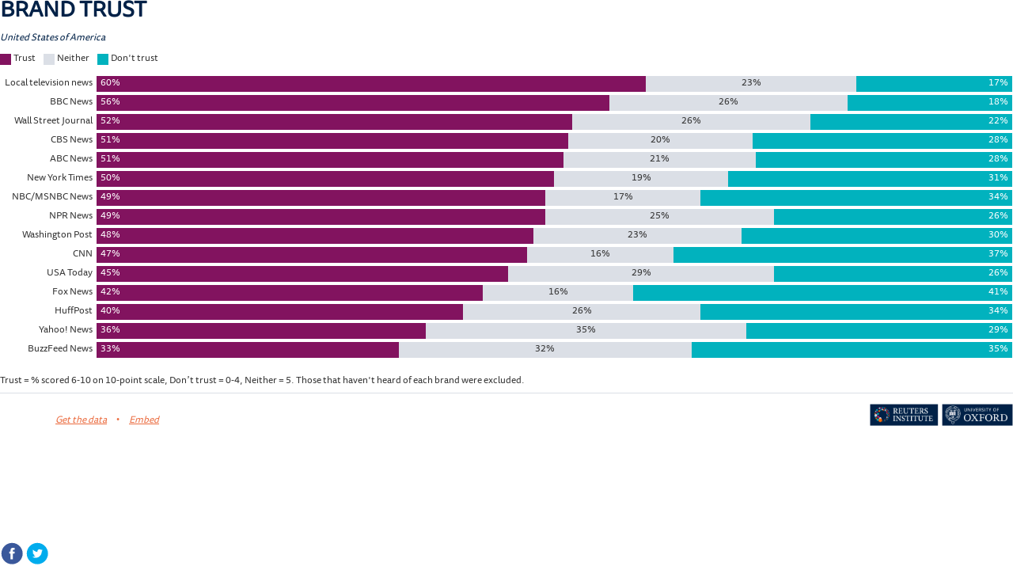

--- FILE ---
content_type: text/html
request_url: https://datawrapper.dwcdn.net/MnYaI/2/
body_size: -68
content:

<html><head><meta http-equiv="REFRESH" content="0; url=https://datawrapper.dwcdn.net/MnYaI/8/"></head></html>

--- FILE ---
content_type: text/html
request_url: https://datawrapper.dwcdn.net/MnYaI/8/
body_size: 8525
content:
<!DOCTYPE html><html lang="en"><head><meta charset="UTF-8"><meta name="viewport" content="width=device-width, initial-scale=1.0"><style>@font-face{font-family:Tina-Sans-Bold;src:url(https://static.dwcdn.net/custom/reuters/tina-sans-bold.woff) format("woff"),url(https://static.dwcdn.net/custom/reuters/tina-sans-bold.ttf) format("truetype"),url(https://static.dwcdn.net/custom/reuters/tina-sans-bold.svg#Tina-Sans-Bold) format("svg")}@font-face{font-family:Tina-Sans-Regular;src:url(https://static.dwcdn.net/custom/reuters/tina-sans-regular.woff) format("woff"),url(https://static.dwcdn.net/custom/reuters/tina-sans-regular.ttf) format("truetype"),url(https://static.dwcdn.net/custom/reuters/tina-sans-regular.svg#Tina-Sans-Regular) format("svg")}body{background:transparent}.chart,body{margin:0;padding:0}.chart{font-family:Tina-Sans-Regular;color:#333;font-size:12px;height:100%}.chart.vis-height-fit{overflow:hidden}.chart a{color:#08c;text-decoration:none}.chart .dw-chart-header{min-height:1px;position:relative;overflow:auto}.chart .dw-chart-header .header-right{position:absolute;right:10px;z-index:20}.chart .dw-chart-header .headline-block{margin:0 0 10px}.chart .dw-chart-header h1{font-family:Tina-Sans-Regular;font-weight:700;font-size:28px;font-style:normal;text-decoration:none;color:#002147;margin:0}.chart .dw-chart-header p{font-weight:400;font-size:12px;line-height:17px;font-style:italic;text-decoration:none;color:#002147;margin:0}.chart .dw-chart-header .description-block{margin:5px 0 10px}.chart .dw-chart-body.dark-bg .label span{color:#f1f1f1;color:#333;fill:#f1f1f1;fill:#333}.chart .dw-chart-body .bc-grid-line{border-left-style:solid}.chart .dw-chart-body.content-below-chart{margin:0 0 20px}.chart .label,.chart .labels text{font-size:12px}.chart .label span,.chart .label tspan{color:#333;fill:#333}.chart .label.inverted span{text-shadow:0 0 2px #000;color:#fff}.chart .label.inside:not(.inverted) span{text-shadow:0 0 2px #fff;color:#333}.chart .label sup{text-shadow:none}.chart .label.highlighted{font-weight:700}.chart .label.highlighted,.chart .label .label.axis{font-size:12px;z-index:100}.chart .label.hover{font-weight:700}.chart .label.smaller span{font-size:80%}.chart .dw-above-footer{margin:0}.chart .dw-above-footer,.chart .notes-block{font-style:normal;text-decoration:none;position:relative}.chart .notes-block{font-weight:400;font-size:12px;padding:0 0 5px}.chart .dw-below-footer{font-style:normal;text-decoration:none;position:relative}.chart #footer,.chart .dw-chart-footer{display:flex;justify-content:space-between;align-items:center;font-weight:400;font-size:12px;font-style:normal;text-decoration:none;color:#888}.chart #footer>div>.footer-block,.chart .dw-chart-footer>div>.footer-block{display:inline-block}.chart #footer>div>.footer-block.hidden,.chart .dw-chart-footer>div>.footer-block.hidden{display:none}.chart #footer>div>.footer-block a[href=""],.chart .dw-chart-footer>div>.footer-block a[href=""]{color:#888;pointer-events:none;text-decoration:none;padding:0;border-bottom:0}.chart #footer .separator,.chart .dw-chart-footer .separator{display:inline-block;font-style:normal}.chart #footer .separator:before,.chart .dw-chart-footer .separator:before{content:"\00a0•";display:inline-block}.chart #footer>div>.footer-block:first-child:before,.chart #footer>div>.source-block:first-child:before,.chart #footer>div>a:first-child:before,.chart .dw-chart-footer>div>.footer-block:first-child:before,.chart .dw-chart-footer>div>.source-block:first-child:before,.chart .dw-chart-footer>div>a:first-child:before{content:"";display:none}.chart .dw-chart-footer a,.chart .dw-chart-notes a{font-weight:400;font-style:normal;-webkit-text-decoration:nonee;text-decoration:nonee;color:#08c}.chart .dw-chart-footer a,.chart .dw-chart-notes a{font-style:normal}.chart a img{border:0}.chart .embed-code{position:absolute;bottom:20px;left:0;padding:15px;background:#eee;color:#000;border-radius:6px;text-transform:none;font-size:1em;box-shadow:2px 2px 0 rgba(0,0,0,.4);z-index:10}.chart .embed-code textarea{width:90%;margin-top:2%;height:7em}.chart .hide{display:none}.chart .embed-code .close{cursor:pointer;position:absolute;right:2%;top:2%;font-size:1.125em;opacity:.7}.chart .embed-code .close:hover{opacity:1}.chart .dw-tooltip{color:#333}.chart .tooltip{z-index:200;padding-bottom:0}.chart .tooltip .content{background-color:#fff;border:1px solid #888;box-shadow:2px 2px 2px rgba(0,0,0,.2);padding:5px 8px}.chart .tooltip label{font-weight:700}.chart .tooltip label:after{content:": "}.chart .logo{position:absolute;right:0;bottom:0}.chart .logo .big{display:none}.chart svg .axis,.chart svg .grid,.chart svg .tick,.chart svg rect{shape-rendering:crispEdges}.chart .filter-links{height:30px;overflow-x:hidden;overflow-y:hidden;border-bottom:1px solid #ccc;font-size:12px}.chart .filter-links a{color:#666;height:28px;line-height:28px;padding:10px;text-decoration:none}.chart .filter-links a:hover{color:#222}.chart .filter-links a.active{font-weight:700;color:#000;box-shadow:none;cursor:default;text-decoration:none;border-bottom:3px solid #555;padding:10px 10px 6px}.chart .filter-select{background-color:#fff;border:1px solid #ccc;border-radius:4px 4px 4px 4px;padding:4px 6px;vertical-align:middle;font-size:12px}.chart.plain #footer{height:10px}.chart .hidden,.chart.js .noscript{display:none}.chart .label.annotation span{background:transparent}.chart .legend-item.hover .label{font-weight:700}.clearfix:after{content:".";display:block;clear:both;visibility:hidden;line-height:0;height:0}.clearfix{display:inline-block}html[xmlns] .clearfix{display:block}* html .clearfix{height:1%}.point{border:1px solid #ccc;display:inline-block;position:absolute;background:#fff;z-index:100;cursor:pointer;height:20px;width:20px;border-radius:20px;top:20px}.point:hover{background:#ebebeb}.point.active{background:#ccc;height:20px;width:20px;border-radius:20px;top:20px;border-color:#888}.line,.point-label{position:absolute}.line{height:1px;background:#ccc;left:0;top:30px;z-index:1}.vis-donut-chart path,.vis-election-donut-chart path,.vis-pie-chart path{stroke-width:.5px}.static .chart a{color:#333}.static .chart .dw-chart-header h1 a,.static .chart .dw-chart-header p a{color:#002147}.static .chart .dw-chart-footer a{color:#888}.dw-after-body{position:absolute}.chart.vis-d3-bars-stacked .bc-compact-group-label,.chart.vis-d3-bars-stacked .bc-compact-group-label span,.chart.vis-d3-bars-stacked .label.bc-group-title,.chart.vis-d3-bars-stacked .label.bc-group-title span{font-weight:700}.chart.vis-d3-bars-stacked .label.bc-row-label,.chart.vis-d3-bars-stacked .label.bc-row-label span{line-height:1.2}.chart.vis-d3-bars-stacked .category-legend svg{overflow:visible}.chart.vis-d3-bars-stacked .category-legend text.buffer{fill:#fff;stroke:#fff;stroke-linejoin:round;stroke-width:6px}.chart.vis-d3-bars-stacked .category-legend .legend-title{margin-bottom:4px;font-weight:700}.chart.vis-d3-bars-stacked .category-legend .legend-categories{line-height:1.4}.chart.vis-d3-bars-stacked .category-legend .legend-color{display:inline-block;width:20px;height:20px;margin-right:3px;vertical-align:middle}.chart.vis-d3-bars-stacked .category-legend .legend-no-break{white-space:nowrap;display:inline-block}.chart.vis-d3-bars-stacked .category-legend .legend-label{display:inline;white-space:normal;vertical-align:middle}.chart.vis-d3-bars-stacked .category-legend.horizontal .legend-swatch{display:inline;margin-right:10px}.chart.vis-d3-bars-stacked .category-legend.horizontal .legend-swatch .legend-color{display:inline-block}.chart.vis-d3-bars-stacked .category-legend .highlighted .legend-swatch{opacity:.2;transition:opacity .15s ease-in-out}.chart.vis-d3-bars-stacked .category-legend .highlighted .legend-swatch.highlight{opacity:1}.chart.vis-d3-bars-stacked #chart{max-width:100%;overflow-x:hidden}.chart.vis-d3-bars-stacked .dw-bold{font-weight:700}.chart.vis-d3-bars-stacked .bc-groups{padding-left:1px;padding-right:1px}.chart.vis-d3-bars-stacked .bc-group-content{position:relative}.chart.vis-d3-bars-stacked .bc-label-align-right .bc-row-label{text-align:right}.chart.vis-d3-bars-stacked .bc-row{display:flex;align-items:center}.chart.vis-d3-bars-stacked #chart .bc-row-label{display:inline-block;width:40%;box-sizing:border-box;padding-right:5px}.chart.vis-d3-bars-stacked #chart.all-negative .bc-row-label{padding-right:0;padding-left:5px}.chart.vis-d3-bars-stacked .bc-label-block .bc-row{display:block}.chart.vis-d3-bars-stacked .bc-label-block .bc-row-label{width:100%!important;display:block!important;margin-bottom:4px}.chart.vis-d3-bars-stacked .bc-row-highlight .bc-row-label span{font-weight:700;color:#222}.chart.vis-d3-bars-stacked .bc-bars{display:inline-block;vertical-align:middle;width:60%;overflow:hidden}.chart.vis-d3-bars-stacked .bc-label-block .bc-bars{width:100%!important}.chart.vis-d3-bars-stacked .bc-bar-bg{position:relative;height:20px}.chart.vis-d3-bars-stacked .label.bc-bar-label{white-space:nowrap;line-height:20px;padding:0 5px}.chart.vis-d3-bars-stacked .bc-row:last-child{margin-bottom:0}.chart.vis-d3-bars-stacked #chart.bc-thick .bc-bar-bg{height:27px}.chart.vis-d3-bars-stacked #chart.bc-thick .bc-bar-label{line-height:27px}.chart.vis-d3-bars-stacked .bc-hr .bc-row+.bc-row{border-top:1px;padding-top:5px;margin-top:5px;border-top-style:dotted}.chart.vis-d3-bars-stacked #chart:not(.bc-hr) .bc-row{padding-top:0;padding-bottom:0;margin-top:4px;margin-bottom:4px}.chart.vis-d3-bars-stacked #chart:not(.bc-hr) .bc-row.first-row{margin-top:0}.chart.vis-d3-bars-stacked #chart:not(.bc-hr) .bc-row:last-child{margin-bottom:0}.chart.vis-d3-bars-stacked .bc-bar-inner{background:#ddd;height:100%;position:absolute;top:0}.chart.vis-d3-bars-stacked .label.bc-bar-label span{text-shadow:none!important}.chart.vis-d3-bars-stacked #footer{position:relative}.chart.vis-d3-bars-stacked .legend-container{padding-bottom:2px}.chart.vis-d3-bars-stacked sup{vertical-align:baseline;position:relative;top:-3px}.chart.vis-d3-bars-stacked .bc-grid{position:absolute;top:0}.chart.vis-d3-bars-stacked #chart .bc-grid-line{position:absolute;top:0;width:0;height:100%;border-left-width:1px}.chart.vis-d3-bars-stacked #chart .bc-grid-line.bc-grid-baseline{border-left-style:solid}.chart.vis-d3-bars-stacked .bc-grid-label{width:50px;position:absolute;left:-25px;text-align:center}.chart.vis-d3-bars-stacked .hidden-labels .bc-grid-line.bc-grid-line-left .bc-grid-label{text-align:left;left:0}.chart.vis-d3-bars-stacked .bc-grid-line.bc-grid-line-right .bc-grid-label{text-align:right;left:-50px}.chart.vis-d3-bars-stacked .bc-grid-lines .bc-group-title{position:relative}.chart.vis-d3-bars-stacked .bc-grid-line.bc-grid-baseline{z-index:10}.chart.vis-d3-bars-stacked .bc-groups{overflow:hidden}.chart.vis-d3-bars-stacked .bc-grid{pointer-events:none}.chart.vis-d3-bars-stacked .bc-bars.has-label-row{padding-top:15px}.chart.vis-d3-bars-stacked .bc-row-label.has-label-row{padding-top:25px}.chart.vis-d3-bars-stacked .bc-bar-label.label-row{transform:translateY(-19px);text-align:center!important}.chart.vis-d3-bars-stacked .bc-with-row-highlight .bc-row:not(.bc-row-highlight) .bc-bar-inner:not(.focus):not(.bc-column-highlight){opacity:.3}.chart.vis-d3-bars-stacked .bc-thick .bc-bars.has-label-row{padding-top:20px}.chart.vis-d3-bars-stacked .bc-thick .bc-bar-label.label-row{transform:translateY(-20px)}.chart.vis-d3-bars-stacked .bc-bar-label{pointer-events:none;position:relative;z-index:10}.chart.vis-d3-bars-stacked .bc-bar-inner{transition:opacity .1s}.chart.vis-d3-bars-stacked .bc-bar-inner .hidden{display:none}.chart.vis-d3-bars-stacked .bc-bar-inner.focus .hidden{display:inherit}.chart.vis-d3-bars-stacked .bc-bar-inner.unfocus{opacity:.15}.chart.vis-d3-bars-stacked .bc-bar-inner.unfocus .bc-bar-label{display:none}.chart.vis-d3-bars-stacked .bc-swatch{transition:opacity .1s}.chart.vis-d3-bars-stacked .bc-swatch.unfocus{opacity:.15}.chart.vis-d3-bars-stacked .bc-stacked-diverging.bc-stacked-diverging-3 .bc-bar-inner:nth-child(2) .bc-bar-label,.chart.vis-d3-bars-stacked .bc-stacked-diverging.bc-stacked-diverging-5 .bc-bar-inner:nth-child(3) .bc-bar-label,.chart.vis-d3-bars-stacked .bc-stacked-diverging.bc-stacked-diverging-7 .bc-bar-inner:nth-child(4) .bc-bar-label{text-align:center}.chart.vis-d3-bars-stacked .bc-stacked-diverging.bc-stacked-diverging-2 .bc-bar-inner:last-child .bc-bar-label,.chart.vis-d3-bars-stacked .bc-stacked-diverging.bc-stacked-diverging-3 .bc-bar-inner:last-child .bc-bar-label,.chart.vis-d3-bars-stacked .bc-stacked-diverging.bc-stacked-diverging-4 .bc-bar-inner:last-child .bc-bar-label,.chart.vis-d3-bars-stacked .bc-stacked-diverging.bc-stacked-diverging-4 .bc-bar-inner:nth-last-child(2) .bc-bar-label,.chart.vis-d3-bars-stacked .bc-stacked-diverging.bc-stacked-diverging-5 .bc-bar-inner:last-child .bc-bar-label,.chart.vis-d3-bars-stacked .bc-stacked-diverging.bc-stacked-diverging-5 .bc-bar-inner:nth-last-child(2) .bc-bar-label,.chart.vis-d3-bars-stacked .bc-stacked-diverging.bc-stacked-diverging-6 .bc-bar-inner:last-child .bc-bar-label,.chart.vis-d3-bars-stacked .bc-stacked-diverging.bc-stacked-diverging-6 .bc-bar-inner:nth-last-child(2) .bc-bar-label,.chart.vis-d3-bars-stacked .bc-stacked-diverging.bc-stacked-diverging-6 .bc-bar-inner:nth-last-child(3) .bc-bar-label,.chart.vis-d3-bars-stacked .bc-stacked-diverging.bc-stacked-diverging-7 .bc-bar-inner:last-child .bc-bar-label,.chart.vis-d3-bars-stacked .bc-stacked-diverging.bc-stacked-diverging-7 .bc-bar-inner:nth-last-child(2) .bc-bar-label,.chart.vis-d3-bars-stacked .bc-stacked-diverging.bc-stacked-diverging-7 .bc-bar-inner:nth-last-child(3) .bc-bar-label{text-align:right}.chart.png-export .dw-chart-footer .chart-action-data,.chart.png-export .dw-chart-footer .dw-data-link,.chart.png-export .dw-chart-footer .static-image{display:none!important}.chart.png-export a{color:unset!important}.source{min-height:10px}.chart h1{line-height:1.1}#footer .footer-left{float:left;padding-left:70px;width:auto!important;padding-top:19px}#footer .footer-right{float:right}#footer .footer-left a{text-decoration:underline;font-style:italic;vertical-align:top;color:#eb6d41}.chart #footer{min-height:51px;border-top:1px solid #dbdfe6}.chart .footer-right img{margin-top:10px}#footer .get-the-data-block+.separator,a[href="#embed"]{padding-left:10px;color:#eb6d41}b,strong{font-family:tina-sans-bold,Arial,sans}.dw-chart .social-sharing{display:none!important;opacity:0!important}.chart #chart{margin-right:0!important}.dw-chart-header{padding-right:0!important}.social-sharing-reuters.qtip.overlay{position:absolute;bottom:0;margin-bottom:30px}.social-sharing-reuters{position:absolute;width:70px;height:10px;z-index:1}.social-sharing-reuters>*{transform:translateY(4px);display:inline-flex}@media (max-width:400px){.chart-title{font-size:21px}.social-sharing-reuters{display:none}.chart #footer .footer-left{padding-left:0}}@media (max-width:500px){.chart h1{font-size:21px}}.chart.vis-data-table td{word-break:break-all}.chart #footer>div>.source-block:before,.chart #footer>div>a:before,.chart .dw-chart-footer>div>.source-block:before,.chart .dw-chart-footer>div>a:before{margin-right:10px}@options _footer_logo_url: https://static.dwcdn.net/custom/themes/reuters/594aa0b15b6cc/reuters.png;@options _footer_logo_link: https://reutersinstitute.politics.ox.ac.uk/;</style><title>BRAND TRUST</title><meta name="description" content="United States of America" data-svelte="svelte-eaedze"><style></style><meta name="robots" content="noindex, nofollow"></head><body><div class="dw-chart chart vis-height-fixed theme-reuters vis-d3-bars-stacked" id="__svelte-dw">

<div id="header" class="dw-chart-header"><div class="block headline-block">
                <span class="block-inner"><h1><span class="chart-title">BRAND TRUST</span></h1></span>
                
            </div><div class="block description-block">
                <span class="block-inner"><p class="chart-intro">United States of America</p></span>
                
            </div></div>

<div id="chart" class="dw-chart-body"></div>

 <div class='social-sharing-reuters qtip overlay'> <a href='https://www.facebook.com/sharer/sharer.php?u=' class='share-facebook'><svg height='30px' id='Layer_2' style='enable-background:new 0 0 67 67;' version='1.1' viewBox='0 0 67 67' width='30px' xml:space='preserve' xmlns='http://www.w3.org/2000/svg' xmlns:xlink='http://www.w3.org/1999/xlink'><path d='M29.765,50.32h6.744V33.998h4.499l0.596-5.624h-5.095 l0.007-2.816c0-1.466,0.14-2.253,2.244-2.253h2.812V17.68h-4.5c-5.405,0-7.307,2.729-7.307,7.317v3.377h-3.369v5.625h3.369V50.32z M34,64C17.432,64,4,50.568,4,34C4,17.431,17.432,4,34,4s30,13.431,30,30C64,50.568,50.568,64,34,64z' style='fill-rule:evenodd;clip-rule:evenodd;fill:#3A589B;'/></svg></a> <a href='https://twitter.com/intent/tweet?url=' class='share-twitter'><svg height='30px' id='Layer_1' style='enable-background:new 0 0 67 67;' version='1.1' viewBox='0 0 67 67' width='30px' xml:space='preserve' xmlns='http://www.w3.org/2000/svg' xmlns:xlink='http://www.w3.org/1999/xlink'><path d='M38.167,22.283c-2.619,0.953-4.274,3.411-4.086,6.101 l0.063,1.038l-1.048-0.127c-3.813-0.487-7.145-2.139-9.974-4.915l-1.383-1.377l-0.356,1.017c-0.754,2.267-0.272,4.661,1.299,6.271 c0.838,0.89,0.649,1.017-0.796,0.487c-0.503-0.169-0.943-0.296-0.985-0.233c-0.146,0.149,0.356,2.076,0.754,2.839 c0.545,1.06,1.655,2.097,2.871,2.712l1.027,0.487l-1.215,0.021c-1.173,0-1.215,0.021-1.089,0.467 c0.419,1.377,2.074,2.839,3.918,3.475l1.299,0.444l-1.131,0.678c-1.676,0.976-3.646,1.526-5.616,1.567 C20.775,43.256,20,43.341,20,43.405c0,0.211,2.557,1.397,4.044,1.864c4.463,1.377,9.765,0.783,13.746-1.568 c2.829-1.674,5.657-5,6.978-8.221c0.713-1.715,1.425-4.851,1.425-6.354c0-0.975,0.063-1.102,1.236-2.267 c0.692-0.678,1.341-1.419,1.467-1.631c0.21-0.403,0.188-0.403-0.88-0.043c-1.781,0.636-2.033,0.551-1.152-0.402 c0.649-0.678,1.425-1.907,1.425-2.267c0-0.063-0.314,0.042-0.671,0.233c-0.377,0.212-1.215,0.53-1.844,0.72l-1.131,0.361l-1.027-0.7 c-0.566-0.381-1.361-0.805-1.781-0.932C40.766,21.902,39.131,21.944,38.167,22.283z M34,64C17.432,64,4,50.568,4,34 C4,17.431,17.432,4,34,4s30,13.431,30,30C64,50.568,50.568,64,34,64z' style='fill-rule:evenodd;clip-rule:evenodd;fill:#00aced;'/></svg></a> </div><script type='text/javascript'>function changeLinks(){var e=[document.getElementsByClassName("share-facebook")[0],document.getElementsByClassName("share-twitter")[0]];if(e[0]&&-1===e[0].href.indexOf("full.png"))for(i=0;i<e.length;i++){var t=e[i].href+"https://img.datawrapper.de/"+document.location.pathname.split("/")[1]+"/full.png&via=risj_oxford&text="+document.title;e[i].setAttribute("href",t),e[i].addEventListener("click",function(e){return e.preventDefault(),window.open(this.href,"sharer","left=20,top=20,width=500,height=500,toolbar=1,resizable=0"),!1})}}setInterval(changeLinks,100);</script>

<div class="dw-above-footer"><div class="block notes-block">
                <span class="block-inner"><div class="dw-chart-notes">Trust = % scored 6-10 on 10-point scale, Don’t trust = 0-4, Neither = 5. Those that haven't heard of each brand were excluded.</div></span>
                
            </div></div>

    <div id="footer" class="dw-chart-footer"><div class="footer-left">
                    <span class="footer-block get-the-data-block">
                        <span class="block-inner"><a class="dw-data-link" aria-label="Get the data: BRAND TRUST" href="data">Get the data</a></span>
                        
                    </span><span class="separator separator-before-embed"></span>
                    <span class="footer-block embed-block">
                        <span class="block-inner"><a href="#embed" class="chart-action-embed">Embed</a>
    </span>
                        
                    </span>
            </div><div class="footer-center">
            </div><div class="footer-right">
                    <span class="footer-block logo-block">
                        <span class="block-inner"><a href="https://reutersinstitute.politics.ox.ac.uk/" target="_blank" rel="noopener noreferrer"><img height="28" src="https://static.dwcdn.net/custom/themes/reuters/594aa0b15b6cc/reuters.png" alt="Reuters">
</a></span>
                        
                    </span>
            </div></div>

    

<div class="dw-after-body"></div>

<script type="text/javascript">
    setTimeout(function() {
        var img = document.createElement('img');
        img.setAttribute('width', 1);
        img.setAttribute('height', 1);
        img.style.float = "right";
        img.setAttribute('src', '//stats.datawrapper.de/MnYaI/datawrapper.gif?r='+escape(document.referrer || ''));
        document.body.appendChild(img);
    },10);
</script>
</div><script>window.__DW_SVELTE_PROPS__ = JSON.parse("{\"data\":{\"visJSON\":{\"id\":\"d3-bars-stacked\",\"namespace\":\"chart\",\"title\":\"stacked bars\",\"less\":\"/usr/src/node/apps/plugins/d3-bars/less/d3-bars-stacked.less\",\"script\":\"/usr/src/node/apps/plugins/d3-bars/static/d3-bars-stacked.js\",\"height\":\"fixed\",\"dependencies\":{\"jquery\":true,\"globalize\":true,\"numeral\":true,\"dayjs\":true},\"axes\":{\"labels\":{\"accepts\":[\"text\",\"date\"]},\"groups\":{\"accepts\":[\"text\"],\"optional\":true},\"bars-multiple\":{\"accepts\":[\"number\"],\"multiple\":true}},\"__plugin\":\"d3-bars\",\"libraries\":[],\"locale\":{\"Chart:\":\"Chart:\",\"Map:\":\"Map:\",\"Table:\":\"Table:\",\"footer / based-on\":\"Based on\",\"Get the data\":\"Get the data\",\"Embed\":\"Embed\",\"Download Image\":\"Download image\",\"Source\":\"Source\",\"Created with\":\"Created with\",\"footer / map data\":\"Map data\",\"other\":\"Other\",\"total\":\"Total\",\"show-more\":\"Show $0 more\",\"show-less\":\"Show less\",\"pagination\":\"Page $0 of $1\",\"search-placeholder\":\"Search in table\",\"no-results-found\":\"No matching records found\"}},\"chartJSON\":{\"publicId\":\"MnYaI\",\"language\":\"en-US\",\"theme\":\"reuters\",\"id\":\"MnYaI\",\"type\":\"d3-bars-stacked\",\"title\":\"BRAND TRUST\",\"lastEditStep\":5,\"publishedAt\":\"2020-06-16T10:20:12.000Z\",\"publicUrl\":\"https://datawrapper.dwcdn.net/MnYaI/7/\",\"publicVersion\":7,\"forkable\":false,\"isFork\":false,\"metadata\":{\"data\":{\"transpose\":false,\"upload-method\":\"copy\",\"vertical-header\":true,\"horizontal-header\":true},\"publish\":{\"export-pdf\":null,\"export-svg\":null,\"embed-codes\":{\"embed-method-iframe\":\"<iframe title=\\\"BRAND TRUST\\\" aria-label=\\\"Stacked Bars\\\" id=\\\"datawrapper-chart-MnYaI\\\" src=\\\"https://datawrapper.dwcdn.net/MnYaI/7/\\\" scrolling=\\\"no\\\" frameborder=\\\"0\\\" style=\\\"border: none;\\\" width=\\\"600\\\" height=\\\"549\\\"></iframe>\",\"embed-method-responsive\":\"<iframe title=\\\"BRAND TRUST\\\" aria-label=\\\"Stacked Bars\\\" id=\\\"datawrapper-chart-MnYaI\\\" src=\\\"https://datawrapper.dwcdn.net/MnYaI/7/\\\" scrolling=\\\"no\\\" frameborder=\\\"0\\\" style=\\\"width: 0; min-width: 100% !important; border: none;\\\" height=\\\"549\\\"></iframe><script type=\\\"text/javascript\\\">!function(){\\\"use strict\\\";window.addEventListener(\\\"message\\\",(function(a){if(void 0!==a.data[\\\"datawrapper-height\\\"])for(var e in a.data[\\\"datawrapper-height\\\"]){var t=document.getElementById(\\\"datawrapper-chart-\\\"+e)||document.querySelector(\\\"iframe[src*='\\\"+e+\\\"']\\\");t&&(t.style.height=a.data[\\\"datawrapper-height\\\"][e]+\\\"px\\\")}}))}();\\n<\/script>\"},\"embed-width\":600,\"chart-height\":384.890625,\"embed-height\":568,\"embed-heights\":{\"100\":731,\"200\":606,\"300\":587,\"400\":568,\"500\":568,\"700\":548,\"800\":548,\"900\":548,\"1000\":548}},\"annotate\":{\"notes\":\"Trust = % scored 6-10 on 10-point scale, Don\u2019t trust = 0-4, Neither = 5. Those that haven't heard of each brand were excluded.\"},\"describe\":{\"intro\":\"United States of America\",\"byline\":\"\",\"source-url\":\"\",\"source-name\":\"\",\"number-append\":\"\",\"number-format\":\"-\",\"number-divisor\":0,\"number-prepend\":\"\"},\"visualize\":{\"rules\":false,\"thick\":false,\"sharing\":{\"url\":\"\",\"auto\":true,\"enabled\":true,\"directChart\":false},\"sort-by\":\"Trust\",\"sort-bars\":false,\"background\":false,\"base-color\":0,\"force-grid\":false,\"swap-labels\":false,\"block-labels\":false,\"custom-range\":[\"\",\"\"],\"range-extent\":\"nice\",\"reverse-order\":false,\"tick-position\":\"top\",\"chart-type-set\":true,\"color-category\":{\"map\":{\"Trust\":\"#82135F\",\"Neither\":\"#DBDFE6\",\"Don't trust\":\"#01b2be\"},\"categoryOrder\":[\"Trust\",\"Neither\",\"Don't trust\"],\"categoryLabels\":[]},\"show-color-key\":true,\"color-by-column\":true,\"group-by-column\":false,\"label-alignment\":\"right\",\"value-label-row\":false,\"value-label-mode\":\"diverging\",\"custom-area-fills\":[],\"custom-grid-lines\":\"\",\"date-label-format\":\"YYYY\",\"show-group-labels\":true,\"show-value-labels\":true,\"stack-percentages\":false,\"highlighted-series\":[],\"highlighted-values\":[],\"value-label-format\":\"0%\",\"compact-group-labels\":false,\"show-category-labels\":true,\"value-label-alignment\":\"left\",\"value-label-visibility\":\"always\"},\"json_error\":null},\"externalData\":null,\"createdAt\":\"2020-05-16T13:17:44.000Z\",\"lastModifiedAt\":\"2020-06-18T14:22:34.000Z\",\"forkedFrom\":\"ZAWMY\",\"organizationId\":\"reuters\",\"authorId\":67828,\"folderId\":32391},\"publishData\":{\"chartAfterBodyHTML\":\"<script type=\\\"text/javascript\\\">\\n    setTimeout(function() {\\n        var img = document.createElement('img');\\n        img.setAttribute('width', 1);\\n        img.setAttribute('height', 1);\\n        img.style.float = \\\"right\\\";\\n        img.setAttribute('src', '//stats.datawrapper.de/MnYaI/datawrapper.gif?r='+escape(document.referrer || ''));\\n        document.body.appendChild(img);\\n    },10);\\n<\/script>\\n\",\"blocks\":[{\"source\":{\"js\":\"../../lib/blocks/social-sharing.chart-blocks.4851df61.js\",\"css\":\"../../lib/blocks/social-sharing.chart-blocks.32a348e9.css\"},\"blocks\":[{\"id\":\"social-sharing\",\"region\":\"afterBody\",\"priority\":1,\"component\":\"SocialSharing\"}]}]},\"chartData\":\"\\\"Brand\\\",\\\"Trust\\\",\\\"Neither\\\",\\\"Don't trust\\\"\\n\\\"Local television news\\\",\\\"60\\\",\\\"23\\\",\\\"17\\\"\\n\\\"BBC News\\\",\\\"56\\\",\\\"26\\\",\\\"18\\\"\\n\\\"Wall Street Journal\\\",\\\"52\\\",\\\"26\\\",\\\"22\\\"\\n\\\"CBS News\\\",\\\"51.49\\\",\\\"20.17\\\",\\\"28.35\\\"\\n\\\"ABC News\\\",\\\"51\\\",\\\"21\\\",\\\"28\\\"\\n\\\"New York Times\\\",\\\"50\\\",\\\"19\\\",\\\"31\\\"\\n\\\"NBC/MSNBC News\\\",\\\"49\\\",\\\"17\\\",\\\"34\\\"\\n\\\"NPR News\\\",\\\"49\\\",\\\"25\\\",\\\"26\\\"\\n\\\"Washington Post\\\",\\\"47.72\\\",\\\"22.77\\\",\\\"29.51\\\"\\n\\\"CNN\\\",\\\"47\\\",\\\"16\\\",\\\"37\\\"\\n\\\"USA Today\\\",\\\"45\\\",\\\"29\\\",\\\"26\\\"\\n\\\"Fox News\\\",\\\"42.21\\\",\\\"16.39\\\",\\\"41.40\\\"\\n\\\"HuffPost\\\",\\\"40\\\",\\\"26\\\",\\\"34\\\"\\n\\\"Yahoo! News\\\",\\\"36\\\",\\\"35\\\",\\\"29\\\"\\n\\\"BuzzFeed News\\\",\\\"33\\\",\\\"32\\\",\\\"35\\\"\\n\",\"isPreview\":false,\"chartLocale\":\"en-US\",\"locales\":{\"dayjs\":\"(function() {\\n    return {\\n        name: 'en',\\n        weekdays: 'Sunday_Monday_Tuesday_Wednesday_Thursday_Friday_Saturday'.split('_'),\\n        months: 'January_February_March_April_May_June_July_August_September_October_November_December'.split('_')\\n    };\\n})();\\n\",\"numeral\":\"null\"},\"metricPrefix\":{},\"themeId\":\"reuters\",\"fontsJSON\":{\"Tina-Sans-Bold\":{\"type\":\"font\",\"files\":{\"eot\":\"//static.dwcdn.net/custom/reuters/tina-sans-bold.eot\",\"svg\":\"//static.dwcdn.net/custom/reuters/tina-sans-bold.svg\",\"ttf\":\"//static.dwcdn.net/custom/reuters/tina-sans-bold.ttf\",\"woff\":\"//static.dwcdn.net/custom/reuters/tina-sans-bold.woff\",\"woff2\":\"//static.dwcdn.net/custom/reuters/tina-sans-bold.woff2\"},\"method\":\"url\"},\"Tina-Sans-Regular\":{\"type\":\"font\",\"files\":{\"eot\":\"//static.dwcdn.net/custom/reuters/tina-sans-regular.eot\",\"svg\":\"//static.dwcdn.net/custom/reuters/tina-sans-regular.svg\",\"ttf\":\"//static.dwcdn.net/custom/reuters/tina-sans-regular.ttf\",\"woff\":\"//static.dwcdn.net/custom/reuters/tina-sans-regular.woff\",\"woff2\":\"//static.dwcdn.net/custom/reuters/tina-sans-regular.woff2\"},\"method\":\"url\"}},\"typographyJSON\":{\"chart\":{\"color\":\"#333333\",\"fontSize\":12,\"typeface\":\"Tina-Sans-Regular\"},\"links\":{\"color\":\"#0088CC\",\"cursive\":0,\"fontWeight\":\"normal\",\"underlined\":0},\"notes\":{\"cursive\":0,\"fontSize\":12,\"fontWeight\":\"normal\",\"underlined\":0},\"footer\":{\"color\":\"#888\",\"cursive\":0,\"fontSize\":12,\"fontWeight\":\"normal\",\"underlined\":0},\"headline\":{\"cursive\":0,\"fontSize\":28,\"fontWeight\":\"bold\",\"underlined\":0,\"color\":\"#002147\",\"typeface\":\"Tina-Sans-Regular\"},\"description\":{\"cursive\":1,\"fontSize\":12,\"fontWeight\":\"normal\",\"lineHeight\":17,\"underlined\":0,\"color\":\"#002147\"}},\"polyfillUri\":\"../../lib/vendor\"},\"theme\":{\"id\":\"reuters\",\"title\":\"Reuters\",\"data\":{\"colors\":{\"picker\":{\"rowCount\":6},\"general\":{\"padding\":0,\"background\":\"transparent\"},\"palette\":[\"#002147\",\"#FE6900\",\"#01B2BE\",\"#82135F\",\"#B6BDC9\",\"#465D7B\",\"#DBDFE6\",\"#82C569\"],\"gradients\":[[\"#002147\",\"#FE6900\",\"#01B2BE\",\"#B2135F\"]]},\"options\":{\"footer\":{\"logo\":{\"height\":28,\"enabled\":1,\"url\":\"https://static.dwcdn.net/custom/themes/reuters/594aa0b15b6cc/reuters.png\",\"link\":\"https://reutersinstitute.politics.ox.ac.uk/\"},\"embed\":{\"caption\":\"Embed\",\"enabled\":1},\"getTheData\":{\"caption\":\"Get the data\",\"enabled\":1},\"mapCaption\":\"Map:\",\"forkCaption\":\"footer / based-on\",\"staticImage\":{\"caption\":\"Download Image\",\"enabled\":0},\"chartCaption\":\"Chart:\",\"tableCaption\":\"Table:\",\"sourceCaption\":\"Source\",\"sourcePosition\":\"above-footer\",\"createdWithCaption\":\"Created with\",\"createdWithDatawrapper\":0},\"blocks\":{\"source\":{\"region\":\"aboveFooter\"}}},\"typography\":{\"chart\":{\"color\":\"#333333\",\"fontSize\":12,\"typeface\":\"Tina-Sans-Regular\"},\"links\":{\"color\":\"#0088CC\",\"cursive\":0,\"fontWeight\":\"normal\",\"underlined\":0},\"notes\":{\"cursive\":0,\"fontSize\":12,\"fontWeight\":\"normal\",\"underlined\":0},\"footer\":{\"color\":\"#888\",\"cursive\":0,\"fontSize\":12,\"fontWeight\":\"normal\",\"underlined\":0},\"headline\":{\"cursive\":0,\"fontSize\":28,\"fontWeight\":\"bold\",\"underlined\":0,\"color\":\"#002147\",\"typeface\":\"Tina-Sans-Regular\"},\"description\":{\"cursive\":1,\"fontSize\":12,\"fontWeight\":\"normal\",\"lineHeight\":17,\"underlined\":0,\"color\":\"#002147\"}},\"style\":{\"notes\":{\"padding\":\"0px 0px 5px 0px\"},\"aboveFooter\":{\"margin\":\"0px\"}},\"template\":{\"afterChart\":\" <div class='social-sharing-reuters qtip overlay'> <a href='https://www.facebook.com/sharer/sharer.php?u=' class='share-facebook'><svg height='30px' id='Layer_2' style='enable-background:new 0 0 67 67;' version='1.1' viewBox='0 0 67 67' width='30px' xml:space='preserve' xmlns='http://www.w3.org/2000/svg' xmlns:xlink='http://www.w3.org/1999/xlink'><path d='M29.765,50.32h6.744V33.998h4.499l0.596-5.624h-5.095 l0.007-2.816c0-1.466,0.14-2.253,2.244-2.253h2.812V17.68h-4.5c-5.405,0-7.307,2.729-7.307,7.317v3.377h-3.369v5.625h3.369V50.32z M34,64C17.432,64,4,50.568,4,34C4,17.431,17.432,4,34,4s30,13.431,30,30C64,50.568,50.568,64,34,64z' style='fill-rule:evenodd;clip-rule:evenodd;fill:#3A589B;'/></svg></a> <a href='https://twitter.com/intent/tweet?url=' class='share-twitter'><svg height='30px' id='Layer_1' style='enable-background:new 0 0 67 67;' version='1.1' viewBox='0 0 67 67' width='30px' xml:space='preserve' xmlns='http://www.w3.org/2000/svg' xmlns:xlink='http://www.w3.org/1999/xlink'><path d='M38.167,22.283c-2.619,0.953-4.274,3.411-4.086,6.101 l0.063,1.038l-1.048-0.127c-3.813-0.487-7.145-2.139-9.974-4.915l-1.383-1.377l-0.356,1.017c-0.754,2.267-0.272,4.661,1.299,6.271 c0.838,0.89,0.649,1.017-0.796,0.487c-0.503-0.169-0.943-0.296-0.985-0.233c-0.146,0.149,0.356,2.076,0.754,2.839 c0.545,1.06,1.655,2.097,2.871,2.712l1.027,0.487l-1.215,0.021c-1.173,0-1.215,0.021-1.089,0.467 c0.419,1.377,2.074,2.839,3.918,3.475l1.299,0.444l-1.131,0.678c-1.676,0.976-3.646,1.526-5.616,1.567 C20.775,43.256,20,43.341,20,43.405c0,0.211,2.557,1.397,4.044,1.864c4.463,1.377,9.765,0.783,13.746-1.568 c2.829-1.674,5.657-5,6.978-8.221c0.713-1.715,1.425-4.851,1.425-6.354c0-0.975,0.063-1.102,1.236-2.267 c0.692-0.678,1.341-1.419,1.467-1.631c0.21-0.403,0.188-0.403-0.88-0.043c-1.781,0.636-2.033,0.551-1.152-0.402 c0.649-0.678,1.425-1.907,1.425-2.267c0-0.063-0.314,0.042-0.671,0.233c-0.377,0.212-1.215,0.53-1.844,0.72l-1.131,0.361l-1.027-0.7 c-0.566-0.381-1.361-0.805-1.781-0.932C40.766,21.902,39.131,21.944,38.167,22.283z M34,64C17.432,64,4,50.568,4,34 C4,17.431,17.432,4,34,4s30,13.431,30,30C64,50.568,50.568,64,34,64z' style='fill-rule:evenodd;clip-rule:evenodd;fill:#00aced;'/></svg></a> </div><script type='text/javascript'>function changeLinks(){var e=[document.getElementsByClassName(\\\"share-facebook\\\")[0],document.getElementsByClassName(\\\"share-twitter\\\")[0]];if(e[0]&&-1===e[0].href.indexOf(\\\"full.png\\\"))for(i=0;i<e.length;i++){var t=e[i].href+\\\"https://img.datawrapper.de/\\\"+document.location.pathname.split(\\\"/\\\")[1]+\\\"/full.png&via=risj_oxford&text=\\\"+document.title;e[i].setAttribute(\\\"href\\\",t),e[i].addEventListener(\\\"click\\\",function(e){return e.preventDefault(),window.open(this.href,\\\"sharer\\\",\\\"left=20,top=20,width=500,height=500,toolbar=1,resizable=0\\\"),!1})}}setInterval(changeLinks,100);<\/script>\"}},\"less\":\"\",\"assets\":{\"reuters.png\":{\"url\":\"//static.dwcdn.net/custom/themes/reuters/594aa0b15b6cc/reuters.png\",\"type\":\"file\"},\"Tina-Sans-Bold\":{\"type\":\"font\",\"files\":{\"eot\":\"//static.dwcdn.net/custom/reuters/tina-sans-bold.eot\",\"svg\":\"//static.dwcdn.net/custom/reuters/tina-sans-bold.svg\",\"ttf\":\"//static.dwcdn.net/custom/reuters/tina-sans-bold.ttf\",\"woff\":\"//static.dwcdn.net/custom/reuters/tina-sans-bold.woff\",\"woff2\":\"//static.dwcdn.net/custom/reuters/tina-sans-bold.woff2\"},\"method\":\"url\"},\"Tina-Sans-Regular\":{\"type\":\"font\",\"files\":{\"eot\":\"//static.dwcdn.net/custom/reuters/tina-sans-regular.eot\",\"svg\":\"//static.dwcdn.net/custom/reuters/tina-sans-regular.svg\",\"ttf\":\"//static.dwcdn.net/custom/reuters/tina-sans-regular.ttf\",\"woff\":\"//static.dwcdn.net/custom/reuters/tina-sans-regular.woff\",\"woff2\":\"//static.dwcdn.net/custom/reuters/tina-sans-regular.woff2\"},\"method\":\"url\"}},\"extend\":\"default\",\"url\":\"/v3/themes/reuters\",\"fonts\":{\"Tina-Sans-Bold\":{\"type\":\"font\",\"files\":{\"eot\":\"//static.dwcdn.net/custom/reuters/tina-sans-bold.eot\",\"svg\":\"//static.dwcdn.net/custom/reuters/tina-sans-bold.svg\",\"ttf\":\"//static.dwcdn.net/custom/reuters/tina-sans-bold.ttf\",\"woff\":\"//static.dwcdn.net/custom/reuters/tina-sans-bold.woff\",\"woff2\":\"//static.dwcdn.net/custom/reuters/tina-sans-bold.woff2\"},\"method\":\"url\"},\"Tina-Sans-Regular\":{\"type\":\"font\",\"files\":{\"eot\":\"//static.dwcdn.net/custom/reuters/tina-sans-regular.eot\",\"svg\":\"//static.dwcdn.net/custom/reuters/tina-sans-regular.svg\",\"ttf\":\"//static.dwcdn.net/custom/reuters/tina-sans-regular.ttf\",\"woff\":\"//static.dwcdn.net/custom/reuters/tina-sans-regular.woff\",\"woff2\":\"//static.dwcdn.net/custom/reuters/tina-sans-regular.woff2\"},\"method\":\"url\"}}},\"translations\":{\"Chart:\":\"Chart:\",\"Map:\":\"Map:\",\"Table:\":\"Table:\",\"footer / based-on\":\"Based on\",\"Get the data\":\"Get the data\",\"Embed\":\"Embed\",\"Download Image\":\"Download image\",\"Source\":\"Source\",\"Created with\":\"Created with\",\"footer / map data\":\"Map data\",\"other\":\"Other\",\"total\":\"Total\",\"show-more\":\"Show $0 more\",\"show-less\":\"Show less\",\"pagination\":\"Page $0 of $1\",\"search-placeholder\":\"Search in table\",\"no-results-found\":\"No matching records found\"}}");
window.__DW_SVELTE_PROPS__.isStylePlain = /[?&]plain=1/.test(window.location.search);
window.__DW_SVELTE_PROPS__.isStyleStatic = /[?&]static=1/.test(window.location.search);
</script><script src="../../lib/vendor/jquery.min.0f23f82b.js"></script><script src="../../lib/vendor/globalize.min.66aa7a35.js"></script><script src="../../lib/vendor/globalize.culture.en-US.1ec61228.js"></script><script src="../../lib/vendor/underscore.min.be3cacb1.js"></script><script src="../../lib/vendor/dw-2.0.min.8bd210dd.js"></script><script src="../../lib/vis/d3-bars-stacked.a2e1bbaf.js"></script><script>window.parent.postMessage('datawrapper:vis:reload', '*');
</script><script src="../../lib/main.d3bb36f9.js"></script></body></html>

--- FILE ---
content_type: application/javascript
request_url: https://datawrapper.dwcdn.net/lib/main.d3bb36f9.js
body_size: 28764
content:
!function(_){"use strict";_=_&&Object.prototype.hasOwnProperty.call(_,"default")?_.default:_;var commonjsGlobal="undefined"!=typeof globalThis?globalThis:"undefined"!=typeof window?window:"undefined"!=typeof global?global:"undefined"!=typeof self?self:{};function createCommonjsModule(t,e){return t(e={exports:{}},e.exports),e.exports}var check=function(t){return t&&t.Math==Math&&t},global_1=check("object"==typeof globalThis&&globalThis)||check("object"==typeof window&&window)||check("object"==typeof self&&self)||check("object"==typeof commonjsGlobal&&commonjsGlobal)||Function("return this")(),fails=function(t){try{return!!t()}catch(t){return!0}},descriptors=!fails((function(){return 7!=Object.defineProperty({},1,{get:function(){return 7}})[1]})),isObject=function(t){return"object"==typeof t?null!==t:"function"==typeof t},document$1=global_1.document,EXISTS=isObject(document$1)&&isObject(document$1.createElement),documentCreateElement=function(t){return EXISTS?document$1.createElement(t):{}},ie8DomDefine=!descriptors&&!fails((function(){return 7!=Object.defineProperty(documentCreateElement("div"),"a",{get:function(){return 7}}).a})),anObject=function(t){if(!isObject(t))throw TypeError(String(t)+" is not an object");return t},toPrimitive=function(t,e){if(!isObject(t))return t;var n,r;if(e&&"function"==typeof(n=t.toString)&&!isObject(r=n.call(t)))return r;if("function"==typeof(n=t.valueOf)&&!isObject(r=n.call(t)))return r;if(!e&&"function"==typeof(n=t.toString)&&!isObject(r=n.call(t)))return r;throw TypeError("Can't convert object to primitive value")},nativeDefineProperty=Object.defineProperty,f=descriptors?nativeDefineProperty:function(t,e,n){if(anObject(t),e=toPrimitive(e,!0),anObject(n),ie8DomDefine)try{return nativeDefineProperty(t,e,n)}catch(t){}if("get"in n||"set"in n)throw TypeError("Accessors not supported");return"value"in n&&(t[e]=n.value),t},objectDefineProperty={f:f},createPropertyDescriptor=function(t,e){return{enumerable:!(1&t),configurable:!(2&t),writable:!(4&t),value:e}},createNonEnumerableProperty=descriptors?function(t,e,n){return objectDefineProperty.f(t,e,createPropertyDescriptor(1,n))}:function(t,e,n){return t[e]=n,t},setGlobal=function(t,e){try{createNonEnumerableProperty(global_1,t,e)}catch(n){global_1[t]=e}return e},SHARED="__core-js_shared__",store=global_1[SHARED]||setGlobal(SHARED,{}),sharedStore=store,shared=createCommonjsModule((function(t){(t.exports=function(t,e){return sharedStore[t]||(sharedStore[t]=void 0!==e?e:{})})("versions",[]).push({version:"3.6.5",mode:"global",copyright:"© 2020 Denis Pushkarev (zloirock.ru)"})})),hasOwnProperty={}.hasOwnProperty,has=function(t,e){return hasOwnProperty.call(t,e)},id=0,postfix=Math.random(),uid=function(t){return"Symbol("+String(void 0===t?"":t)+")_"+(++id+postfix).toString(36)},nativeSymbol=!!Object.getOwnPropertySymbols&&!fails((function(){return!String(Symbol())})),useSymbolAsUid=nativeSymbol&&!Symbol.sham&&"symbol"==typeof Symbol.iterator,WellKnownSymbolsStore=shared("wks"),Symbol$1=global_1.Symbol,createWellKnownSymbol=useSymbolAsUid?Symbol$1:Symbol$1&&Symbol$1.withoutSetter||uid,wellKnownSymbol=function(t){return has(WellKnownSymbolsStore,t)||(nativeSymbol&&has(Symbol$1,t)?WellKnownSymbolsStore[t]=Symbol$1[t]:WellKnownSymbolsStore[t]=createWellKnownSymbol("Symbol."+t)),WellKnownSymbolsStore[t]},TO_STRING_TAG=wellKnownSymbol("toStringTag"),test={};test[TO_STRING_TAG]="z";var toStringTagSupport="[object z]"===String(test),functionToString=Function.toString;"function"!=typeof sharedStore.inspectSource&&(sharedStore.inspectSource=function(t){return functionToString.call(t)});var inspectSource=sharedStore.inspectSource,WeakMap=global_1.WeakMap,nativeWeakMap="function"==typeof WeakMap&&/native code/.test(inspectSource(WeakMap)),keys=shared("keys"),sharedKey=function(t){return keys[t]||(keys[t]=uid(t))},hiddenKeys={},WeakMap$1=global_1.WeakMap,set,get,has$1,enforce=function(t){return has$1(t)?get(t):set(t,{})},getterFor=function(t){return function(e){var n;if(!isObject(e)||(n=get(e)).type!==t)throw TypeError("Incompatible receiver, "+t+" required");return n}};if(nativeWeakMap){var store$1=new WeakMap$1,wmget=store$1.get,wmhas=store$1.has,wmset=store$1.set;set=function(t,e){return wmset.call(store$1,t,e),e},get=function(t){return wmget.call(store$1,t)||{}},has$1=function(t){return wmhas.call(store$1,t)}}else{var STATE=sharedKey("state");hiddenKeys[STATE]=!0,set=function(t,e){return createNonEnumerableProperty(t,STATE,e),e},get=function(t){return has(t,STATE)?t[STATE]:{}},has$1=function(t){return has(t,STATE)}}var internalState={set:set,get:get,has:has$1,enforce:enforce,getterFor:getterFor},redefine=createCommonjsModule((function(t){var e=internalState.get,n=internalState.enforce,r=String(String).split("String");(t.exports=function(t,e,o,a){var i=!!a&&!!a.unsafe,c=!!a&&!!a.enumerable,s=!!a&&!!a.noTargetGet;"function"==typeof o&&("string"!=typeof e||has(o,"name")||createNonEnumerableProperty(o,"name",e),n(o).source=r.join("string"==typeof e?e:"")),t!==global_1?(i?!s&&t[e]&&(c=!0):delete t[e],c?t[e]=o:createNonEnumerableProperty(t,e,o)):c?t[e]=o:setGlobal(e,o)})(Function.prototype,"toString",(function(){return"function"==typeof this&&e(this).source||inspectSource(this)}))})),toString={}.toString,classofRaw=function(t){return toString.call(t).slice(8,-1)},TO_STRING_TAG$1=wellKnownSymbol("toStringTag"),CORRECT_ARGUMENTS="Arguments"==classofRaw(function(){return arguments}()),tryGet=function(t,e){try{return t[e]}catch(t){}},classof=toStringTagSupport?classofRaw:function(t){var e,n,r;return void 0===t?"Undefined":null===t?"Null":"string"==typeof(n=tryGet(e=Object(t),TO_STRING_TAG$1))?n:CORRECT_ARGUMENTS?classofRaw(e):"Object"==(r=classofRaw(e))&&"function"==typeof e.callee?"Arguments":r},objectToString=toStringTagSupport?{}.toString:function(){return"[object "+classof(this)+"]"};toStringTagSupport||redefine(Object.prototype,"toString",objectToString,{unsafe:!0});var nativePropertyIsEnumerable={}.propertyIsEnumerable,getOwnPropertyDescriptor=Object.getOwnPropertyDescriptor,NASHORN_BUG=getOwnPropertyDescriptor&&!nativePropertyIsEnumerable.call({1:2},1),f$1=NASHORN_BUG?function(t){var e=getOwnPropertyDescriptor(this,t);return!!e&&e.enumerable}:nativePropertyIsEnumerable,objectPropertyIsEnumerable={f:f$1},split="".split,indexedObject=fails((function(){return!Object("z").propertyIsEnumerable(0)}))?function(t){return"String"==classofRaw(t)?split.call(t,""):Object(t)}:Object,requireObjectCoercible=function(t){if(null==t)throw TypeError("Can't call method on "+t);return t},toIndexedObject=function(t){return indexedObject(requireObjectCoercible(t))},nativeGetOwnPropertyDescriptor=Object.getOwnPropertyDescriptor,f$2=descriptors?nativeGetOwnPropertyDescriptor:function(t,e){if(t=toIndexedObject(t),e=toPrimitive(e,!0),ie8DomDefine)try{return nativeGetOwnPropertyDescriptor(t,e)}catch(t){}if(has(t,e))return createPropertyDescriptor(!objectPropertyIsEnumerable.f.call(t,e),t[e])},objectGetOwnPropertyDescriptor={f:f$2},path=global_1,aFunction=function(t){return"function"==typeof t?t:void 0},getBuiltIn=function(t,e){return arguments.length<2?aFunction(path[t])||aFunction(global_1[t]):path[t]&&path[t][e]||global_1[t]&&global_1[t][e]},ceil=Math.ceil,floor=Math.floor,toInteger=function(t){return isNaN(t=+t)?0:(t>0?floor:ceil)(t)},min=Math.min,toLength=function(t){return t>0?min(toInteger(t),9007199254740991):0},max=Math.max,min$1=Math.min,toAbsoluteIndex=function(t,e){var n=toInteger(t);return n<0?max(n+e,0):min$1(n,e)},createMethod=function(t){return function(e,n,r){var o,a=toIndexedObject(e),i=toLength(a.length),c=toAbsoluteIndex(r,i);if(t&&n!=n){for(;i>c;)if((o=a[c++])!=o)return!0}else for(;i>c;c++)if((t||c in a)&&a[c]===n)return t||c||0;return!t&&-1}},arrayIncludes={includes:createMethod(!0),indexOf:createMethod(!1)},indexOf=arrayIncludes.indexOf,objectKeysInternal=function(t,e){var n,r=toIndexedObject(t),o=0,a=[];for(n in r)!has(hiddenKeys,n)&&has(r,n)&&a.push(n);for(;e.length>o;)has(r,n=e[o++])&&(~indexOf(a,n)||a.push(n));return a},enumBugKeys=["constructor","hasOwnProperty","isPrototypeOf","propertyIsEnumerable","toLocaleString","toString","valueOf"],hiddenKeys$1=enumBugKeys.concat("length","prototype"),f$3=Object.getOwnPropertyNames||function(t){return objectKeysInternal(t,hiddenKeys$1)},objectGetOwnPropertyNames={f:f$3},f$4=Object.getOwnPropertySymbols,objectGetOwnPropertySymbols={f:f$4},ownKeys=getBuiltIn("Reflect","ownKeys")||function(t){var e=objectGetOwnPropertyNames.f(anObject(t)),n=objectGetOwnPropertySymbols.f;return n?e.concat(n(t)):e},copyConstructorProperties=function(t,e){for(var n=ownKeys(e),r=objectDefineProperty.f,o=objectGetOwnPropertyDescriptor.f,a=0;a<n.length;a++){var i=n[a];has(t,i)||r(t,i,o(e,i))}},replacement=/#|\.prototype\./,isForced=function(t,e){var n=data[normalize(t)];return n==POLYFILL||n!=NATIVE&&("function"==typeof e?fails(e):!!e)},normalize=isForced.normalize=function(t){return String(t).replace(replacement,".").toLowerCase()},data=isForced.data={},NATIVE=isForced.NATIVE="N",POLYFILL=isForced.POLYFILL="P",isForced_1=isForced,getOwnPropertyDescriptor$1=objectGetOwnPropertyDescriptor.f,_export=function(t,e){var n,r,o,a,i,c=t.target,s=t.global,l=t.stat;if(n=s?global_1:l?global_1[c]||setGlobal(c,{}):(global_1[c]||{}).prototype)for(r in e){if(a=e[r],o=t.noTargetGet?(i=getOwnPropertyDescriptor$1(n,r))&&i.value:n[r],!isForced_1(s?r:c+(l?".":"#")+r,t.forced)&&void 0!==o){if(typeof a==typeof o)continue;copyConstructorProperties(a,o)}(t.sham||o&&o.sham)&&createNonEnumerableProperty(a,"sham",!0),redefine(n,r,a,t)}},nativePromiseConstructor=global_1.Promise,redefineAll=function(t,e,n){for(var r in e)redefine(t,r,e[r],n);return t},defineProperty=objectDefineProperty.f,TO_STRING_TAG$2=wellKnownSymbol("toStringTag"),setToStringTag=function(t,e,n){t&&!has(t=n?t:t.prototype,TO_STRING_TAG$2)&&defineProperty(t,TO_STRING_TAG$2,{configurable:!0,value:e})},SPECIES=wellKnownSymbol("species"),setSpecies=function(t){var e=getBuiltIn(t),n=objectDefineProperty.f;descriptors&&e&&!e[SPECIES]&&n(e,SPECIES,{configurable:!0,get:function(){return this}})},aFunction$1=function(t){if("function"!=typeof t)throw TypeError(String(t)+" is not a function");return t},anInstance=function(t,e,n){if(!(t instanceof e))throw TypeError("Incorrect "+(n?n+" ":"")+"invocation");return t},iterators={},ITERATOR=wellKnownSymbol("iterator"),ArrayPrototype=Array.prototype,isArrayIteratorMethod=function(t){return void 0!==t&&(iterators.Array===t||ArrayPrototype[ITERATOR]===t)},functionBindContext=function(t,e,n){if(aFunction$1(t),void 0===e)return t;switch(n){case 0:return function(){return t.call(e)};case 1:return function(n){return t.call(e,n)};case 2:return function(n,r){return t.call(e,n,r)};case 3:return function(n,r,o){return t.call(e,n,r,o)}}return function(){return t.apply(e,arguments)}},ITERATOR$1=wellKnownSymbol("iterator"),getIteratorMethod=function(t){if(null!=t)return t[ITERATOR$1]||t["@@iterator"]||iterators[classof(t)]},callWithSafeIterationClosing=function(t,e,n,r){try{return r?e(anObject(n)[0],n[1]):e(n)}catch(e){var o=t.return;throw void 0!==o&&anObject(o.call(t)),e}},iterate_1=createCommonjsModule((function(t){var e=function(t,e){this.stopped=t,this.result=e};(t.exports=function(t,n,r,o,a){var i,c,s,l,u,f,p,d=functionBindContext(n,r,o?2:1);if(a)i=t;else{if("function"!=typeof(c=getIteratorMethod(t)))throw TypeError("Target is not iterable");if(isArrayIteratorMethod(c)){for(s=0,l=toLength(t.length);l>s;s++)if((u=o?d(anObject(p=t[s])[0],p[1]):d(t[s]))&&u instanceof e)return u;return new e(!1)}i=c.call(t)}for(f=i.next;!(p=f.call(i)).done;)if("object"==typeof(u=callWithSafeIterationClosing(i,d,p.value,o))&&u&&u instanceof e)return u;return new e(!1)}).stop=function(t){return new e(!0,t)}})),ITERATOR$2=wellKnownSymbol("iterator"),SAFE_CLOSING=!1;try{var called=0,iteratorWithReturn={next:function(){return{done:!!called++}},return:function(){SAFE_CLOSING=!0}};iteratorWithReturn[ITERATOR$2]=function(){return this},Array.from(iteratorWithReturn,(function(){throw 2}))}catch(t){}var checkCorrectnessOfIteration=function(t,e){if(!e&&!SAFE_CLOSING)return!1;var n=!1;try{var r={};r[ITERATOR$2]=function(){return{next:function(){return{done:n=!0}}}},t(r)}catch(t){}return n},SPECIES$1=wellKnownSymbol("species"),speciesConstructor=function(t,e){var n,r=anObject(t).constructor;return void 0===r||null==(n=anObject(r)[SPECIES$1])?e:aFunction$1(n)},html=getBuiltIn("document","documentElement"),engineUserAgent=getBuiltIn("navigator","userAgent")||"",engineIsIos=/(iphone|ipod|ipad).*applewebkit/i.test(engineUserAgent),location=global_1.location,set$1=global_1.setImmediate,clear=global_1.clearImmediate,process=global_1.process,MessageChannel=global_1.MessageChannel,Dispatch=global_1.Dispatch,counter=0,queue={},ONREADYSTATECHANGE="onreadystatechange",defer,channel,port,run=function(t){if(queue.hasOwnProperty(t)){var e=queue[t];delete queue[t],e()}},runner=function(t){return function(){run(t)}},listener=function(t){run(t.data)},post=function(t){global_1.postMessage(t+"",location.protocol+"//"+location.host)};set$1&&clear||(set$1=function(t){for(var e=[],n=1;arguments.length>n;)e.push(arguments[n++]);return queue[++counter]=function(){("function"==typeof t?t:Function(t)).apply(void 0,e)},defer(counter),counter},clear=function(t){delete queue[t]},"process"==classofRaw(process)?defer=function(t){process.nextTick(runner(t))}:Dispatch&&Dispatch.now?defer=function(t){Dispatch.now(runner(t))}:MessageChannel&&!engineIsIos?(channel=new MessageChannel,port=channel.port2,channel.port1.onmessage=listener,defer=functionBindContext(port.postMessage,port,1)):!global_1.addEventListener||"function"!=typeof postMessage||global_1.importScripts||fails(post)||"file:"===location.protocol?defer=ONREADYSTATECHANGE in documentCreateElement("script")?function(t){html.appendChild(documentCreateElement("script"))[ONREADYSTATECHANGE]=function(){html.removeChild(this),run(t)}}:function(t){setTimeout(runner(t),0)}:(defer=post,global_1.addEventListener("message",listener,!1)));var task={set:set$1,clear:clear},getOwnPropertyDescriptor$2=objectGetOwnPropertyDescriptor.f,macrotask=task.set,MutationObserver=global_1.MutationObserver||global_1.WebKitMutationObserver,process$1=global_1.process,Promise$1=global_1.Promise,IS_NODE="process"==classofRaw(process$1),queueMicrotaskDescriptor=getOwnPropertyDescriptor$2(global_1,"queueMicrotask"),queueMicrotask=queueMicrotaskDescriptor&&queueMicrotaskDescriptor.value,flush,head,last,notify,toggle,node,promise,then;queueMicrotask||(flush=function(){var t,e;for(IS_NODE&&(t=process$1.domain)&&t.exit();head;){e=head.fn,head=head.next;try{e()}catch(t){throw head?notify():last=void 0,t}}last=void 0,t&&t.enter()},IS_NODE?notify=function(){process$1.nextTick(flush)}:MutationObserver&&!engineIsIos?(toggle=!0,node=document.createTextNode(""),new MutationObserver(flush).observe(node,{characterData:!0}),notify=function(){node.data=toggle=!toggle}):Promise$1&&Promise$1.resolve?(promise=Promise$1.resolve(void 0),then=promise.then,notify=function(){then.call(promise,flush)}):notify=function(){macrotask.call(global_1,flush)});var microtask=queueMicrotask||function(t){var e={fn:t,next:void 0};last&&(last.next=e),head||(head=e,notify()),last=e},PromiseCapability=function(t){var e,n;this.promise=new t((function(t,r){if(void 0!==e||void 0!==n)throw TypeError("Bad Promise constructor");e=t,n=r})),this.resolve=aFunction$1(e),this.reject=aFunction$1(n)},f$5=function(t){return new PromiseCapability(t)},newPromiseCapability={f:f$5},promiseResolve=function(t,e){if(anObject(t),isObject(e)&&e.constructor===t)return e;var n=newPromiseCapability.f(t);return(0,n.resolve)(e),n.promise},hostReportErrors=function(t,e){var n=global_1.console;n&&n.error&&(1===arguments.length?n.error(t):n.error(t,e))},perform=function(t){try{return{error:!1,value:t()}}catch(t){return{error:!0,value:t}}},process$2=global_1.process,versions=process$2&&process$2.versions,v8=versions&&versions.v8,match,version;v8?(match=v8.split("."),version=match[0]+match[1]):engineUserAgent&&(match=engineUserAgent.match(/Edge\/(\d+)/),(!match||match[1]>=74)&&(match=engineUserAgent.match(/Chrome\/(\d+)/),match&&(version=match[1])));var engineV8Version=version&&+version,task$1=task.set,SPECIES$2=wellKnownSymbol("species"),PROMISE="Promise",getInternalState=internalState.get,setInternalState=internalState.set,getInternalPromiseState=internalState.getterFor(PROMISE),PromiseConstructor=nativePromiseConstructor,TypeError$1=global_1.TypeError,document$2=global_1.document,process$3=global_1.process,$fetch=getBuiltIn("fetch"),newPromiseCapability$1=newPromiseCapability.f,newGenericPromiseCapability=newPromiseCapability$1,IS_NODE$1="process"==classofRaw(process$3),DISPATCH_EVENT=!!(document$2&&document$2.createEvent&&global_1.dispatchEvent),UNHANDLED_REJECTION="unhandledrejection",REJECTION_HANDLED="rejectionhandled",PENDING=0,FULFILLED=1,REJECTED=2,HANDLED=1,UNHANDLED=2,Internal,OwnPromiseCapability,PromiseWrapper,nativeThen,FORCED=isForced_1(PROMISE,(function(){if(!(inspectSource(PromiseConstructor)!==String(PromiseConstructor))){if(66===engineV8Version)return!0;if(!IS_NODE$1&&"function"!=typeof PromiseRejectionEvent)return!0}if(engineV8Version>=51&&/native code/.test(PromiseConstructor))return!1;var t=PromiseConstructor.resolve(1),e=function(t){t((function(){}),(function(){}))};return(t.constructor={})[SPECIES$2]=e,!(t.then((function(){}))instanceof e)})),INCORRECT_ITERATION=FORCED||!checkCorrectnessOfIteration((function(t){PromiseConstructor.all(t).catch((function(){}))})),isThenable=function(t){var e;return!(!isObject(t)||"function"!=typeof(e=t.then))&&e},notify$1=function(t,e,n){if(!e.notified){e.notified=!0;var r=e.reactions;microtask((function(){for(var o=e.value,a=e.state==FULFILLED,i=0;r.length>i;){var c,s,l,u=r[i++],f=a?u.ok:u.fail,p=u.resolve,d=u.reject,h=u.domain;try{f?(a||(e.rejection===UNHANDLED&&onHandleUnhandled(t,e),e.rejection=HANDLED),!0===f?c=o:(h&&h.enter(),c=f(o),h&&(h.exit(),l=!0)),c===u.promise?d(TypeError$1("Promise-chain cycle")):(s=isThenable(c))?s.call(c,p,d):p(c)):d(o)}catch(t){h&&!l&&h.exit(),d(t)}}e.reactions=[],e.notified=!1,n&&!e.rejection&&onUnhandled(t,e)}))}},dispatchEvent=function(t,e,n){var r,o;DISPATCH_EVENT?((r=document$2.createEvent("Event")).promise=e,r.reason=n,r.initEvent(t,!1,!0),global_1.dispatchEvent(r)):r={promise:e,reason:n},(o=global_1["on"+t])?o(r):t===UNHANDLED_REJECTION&&hostReportErrors("Unhandled promise rejection",n)},onUnhandled=function(t,e){task$1.call(global_1,(function(){var n,r=e.value;if(isUnhandled(e)&&(n=perform((function(){IS_NODE$1?process$3.emit("unhandledRejection",r,t):dispatchEvent(UNHANDLED_REJECTION,t,r)})),e.rejection=IS_NODE$1||isUnhandled(e)?UNHANDLED:HANDLED,n.error))throw n.value}))},isUnhandled=function(t){return t.rejection!==HANDLED&&!t.parent},onHandleUnhandled=function(t,e){task$1.call(global_1,(function(){IS_NODE$1?process$3.emit("rejectionHandled",t):dispatchEvent(REJECTION_HANDLED,t,e.value)}))},bind=function(t,e,n,r){return function(o){t(e,n,o,r)}},internalReject=function(t,e,n,r){e.done||(e.done=!0,r&&(e=r),e.value=n,e.state=REJECTED,notify$1(t,e,!0))},internalResolve=function(t,e,n,r){if(!e.done){e.done=!0,r&&(e=r);try{if(t===n)throw TypeError$1("Promise can't be resolved itself");var o=isThenable(n);o?microtask((function(){var r={done:!1};try{o.call(n,bind(internalResolve,t,r,e),bind(internalReject,t,r,e))}catch(n){internalReject(t,r,n,e)}})):(e.value=n,e.state=FULFILLED,notify$1(t,e,!1))}catch(n){internalReject(t,{done:!1},n,e)}}};FORCED&&(PromiseConstructor=function(t){anInstance(this,PromiseConstructor,PROMISE),aFunction$1(t),Internal.call(this);var e=getInternalState(this);try{t(bind(internalResolve,this,e),bind(internalReject,this,e))}catch(t){internalReject(this,e,t)}},Internal=function(t){setInternalState(this,{type:PROMISE,done:!1,notified:!1,parent:!1,reactions:[],rejection:!1,state:PENDING,value:void 0})},Internal.prototype=redefineAll(PromiseConstructor.prototype,{then:function(t,e){var n=getInternalPromiseState(this),r=newPromiseCapability$1(speciesConstructor(this,PromiseConstructor));return r.ok="function"!=typeof t||t,r.fail="function"==typeof e&&e,r.domain=IS_NODE$1?process$3.domain:void 0,n.parent=!0,n.reactions.push(r),n.state!=PENDING&&notify$1(this,n,!1),r.promise},catch:function(t){return this.then(void 0,t)}}),OwnPromiseCapability=function(){var t=new Internal,e=getInternalState(t);this.promise=t,this.resolve=bind(internalResolve,t,e),this.reject=bind(internalReject,t,e)},newPromiseCapability.f=newPromiseCapability$1=function(t){return t===PromiseConstructor||t===PromiseWrapper?new OwnPromiseCapability(t):newGenericPromiseCapability(t)},"function"==typeof nativePromiseConstructor&&(nativeThen=nativePromiseConstructor.prototype.then,redefine(nativePromiseConstructor.prototype,"then",(function(t,e){var n=this;return new PromiseConstructor((function(t,e){nativeThen.call(n,t,e)})).then(t,e)}),{unsafe:!0}),"function"==typeof $fetch&&_export({global:!0,enumerable:!0,forced:!0},{fetch:function(t){return promiseResolve(PromiseConstructor,$fetch.apply(global_1,arguments))}}))),_export({global:!0,wrap:!0,forced:FORCED},{Promise:PromiseConstructor}),setToStringTag(PromiseConstructor,PROMISE,!1),setSpecies(PROMISE),PromiseWrapper=getBuiltIn(PROMISE),_export({target:PROMISE,stat:!0,forced:FORCED},{reject:function(t){var e=newPromiseCapability$1(this);return e.reject.call(void 0,t),e.promise}}),_export({target:PROMISE,stat:!0,forced:FORCED},{resolve:function(t){return promiseResolve(this,t)}}),_export({target:PROMISE,stat:!0,forced:INCORRECT_ITERATION},{all:function(t){var e=this,n=newPromiseCapability$1(e),r=n.resolve,o=n.reject,a=perform((function(){var n=aFunction$1(e.resolve),a=[],i=0,c=1;iterate_1(t,(function(t){var s=i++,l=!1;a.push(void 0),c++,n.call(e,t).then((function(t){l||(l=!0,a[s]=t,--c||r(a))}),o)})),--c||r(a)}));return a.error&&o(a.value),n.promise},race:function(t){var e=this,n=newPromiseCapability$1(e),r=n.reject,o=perform((function(){var o=aFunction$1(e.resolve);iterate_1(t,(function(t){o.call(e,t).then(n.resolve,r)}))}));return o.error&&r(o.value),n.promise}});var NON_GENERIC=!!nativePromiseConstructor&&fails((function(){nativePromiseConstructor.prototype.finally.call({then:function(){}},(function(){}))}));_export({target:"Promise",proto:!0,real:!0,forced:NON_GENERIC},{finally:function(t){var e=speciesConstructor(this,getBuiltIn("Promise")),n="function"==typeof t;return this.then(n?function(n){return promiseResolve(e,t()).then((function(){return n}))}:t,n?function(n){return promiseResolve(e,t()).then((function(){throw n}))}:t)}}),"function"!=typeof nativePromiseConstructor||nativePromiseConstructor.prototype.finally||redefine(nativePromiseConstructor.prototype,"finally",getBuiltIn("Promise").prototype.finally);var createMethod$1=function(t){return function(e,n){var r,o,a=String(requireObjectCoercible(e)),i=toInteger(n),c=a.length;return i<0||i>=c?t?"":void 0:(r=a.charCodeAt(i))<55296||r>56319||i+1===c||(o=a.charCodeAt(i+1))<56320||o>57343?t?a.charAt(i):r:t?a.slice(i,i+2):o-56320+(r-55296<<10)+65536}},stringMultibyte={codeAt:createMethod$1(!1),charAt:createMethod$1(!0)},toObject=function(t){return Object(requireObjectCoercible(t))},correctPrototypeGetter=!fails((function(){function t(){}return t.prototype.constructor=null,Object.getPrototypeOf(new t)!==t.prototype})),IE_PROTO=sharedKey("IE_PROTO"),ObjectPrototype=Object.prototype,objectGetPrototypeOf=correctPrototypeGetter?Object.getPrototypeOf:function(t){return t=toObject(t),has(t,IE_PROTO)?t[IE_PROTO]:"function"==typeof t.constructor&&t instanceof t.constructor?t.constructor.prototype:t instanceof Object?ObjectPrototype:null},ITERATOR$3=wellKnownSymbol("iterator"),BUGGY_SAFARI_ITERATORS=!1,returnThis=function(){return this},IteratorPrototype,PrototypeOfArrayIteratorPrototype,arrayIterator;[].keys&&(arrayIterator=[].keys(),"next"in arrayIterator?(PrototypeOfArrayIteratorPrototype=objectGetPrototypeOf(objectGetPrototypeOf(arrayIterator)),PrototypeOfArrayIteratorPrototype!==Object.prototype&&(IteratorPrototype=PrototypeOfArrayIteratorPrototype)):BUGGY_SAFARI_ITERATORS=!0),null==IteratorPrototype&&(IteratorPrototype={}),has(IteratorPrototype,ITERATOR$3)||createNonEnumerableProperty(IteratorPrototype,ITERATOR$3,returnThis);var iteratorsCore={IteratorPrototype:IteratorPrototype,BUGGY_SAFARI_ITERATORS:BUGGY_SAFARI_ITERATORS},objectKeys=Object.keys||function(t){return objectKeysInternal(t,enumBugKeys)},objectDefineProperties=descriptors?Object.defineProperties:function(t,e){anObject(t);for(var n,r=objectKeys(e),o=r.length,a=0;o>a;)objectDefineProperty.f(t,n=r[a++],e[n]);return t},GT=">",LT="<",PROTOTYPE="prototype",SCRIPT="script",IE_PROTO$1=sharedKey("IE_PROTO"),EmptyConstructor=function(){},scriptTag=function(t){return LT+SCRIPT+GT+t+LT+"/"+SCRIPT+GT},NullProtoObjectViaActiveX=function(t){t.write(scriptTag("")),t.close();var e=t.parentWindow.Object;return t=null,e},NullProtoObjectViaIFrame=function(){var t,e=documentCreateElement("iframe"),n="java"+SCRIPT+":";return e.style.display="none",html.appendChild(e),e.src=String(n),(t=e.contentWindow.document).open(),t.write(scriptTag("document.F=Object")),t.close(),t.F},activeXDocument,NullProtoObject=function(){try{activeXDocument=document.domain&&new ActiveXObject("htmlfile")}catch(t){}NullProtoObject=activeXDocument?NullProtoObjectViaActiveX(activeXDocument):NullProtoObjectViaIFrame();for(var t=enumBugKeys.length;t--;)delete NullProtoObject[PROTOTYPE][enumBugKeys[t]];return NullProtoObject()};hiddenKeys[IE_PROTO$1]=!0;var objectCreate=Object.create||function(t,e){var n;return null!==t?(EmptyConstructor[PROTOTYPE]=anObject(t),n=new EmptyConstructor,EmptyConstructor[PROTOTYPE]=null,n[IE_PROTO$1]=t):n=NullProtoObject(),void 0===e?n:objectDefineProperties(n,e)},IteratorPrototype$1=iteratorsCore.IteratorPrototype,returnThis$1=function(){return this},createIteratorConstructor=function(t,e,n){var r=e+" Iterator";return t.prototype=objectCreate(IteratorPrototype$1,{next:createPropertyDescriptor(1,n)}),setToStringTag(t,r,!1),iterators[r]=returnThis$1,t},aPossiblePrototype=function(t){if(!isObject(t)&&null!==t)throw TypeError("Can't set "+String(t)+" as a prototype");return t},objectSetPrototypeOf=Object.setPrototypeOf||("__proto__"in{}?function(){var t,e=!1,n={};try{(t=Object.getOwnPropertyDescriptor(Object.prototype,"__proto__").set).call(n,[]),e=n instanceof Array}catch(t){}return function(n,r){return anObject(n),aPossiblePrototype(r),e?t.call(n,r):n.__proto__=r,n}}():void 0),IteratorPrototype$2=iteratorsCore.IteratorPrototype,BUGGY_SAFARI_ITERATORS$1=iteratorsCore.BUGGY_SAFARI_ITERATORS,ITERATOR$4=wellKnownSymbol("iterator"),KEYS="keys",VALUES="values",ENTRIES="entries",returnThis$2=function(){return this},defineIterator=function(t,e,n,r,o,a,i){createIteratorConstructor(n,e,r);var c,s,l,u=function(t){if(t===o&&m)return m;if(!BUGGY_SAFARI_ITERATORS$1&&t in d)return d[t];switch(t){case KEYS:case VALUES:case ENTRIES:return function(){return new n(this,t)}}return function(){return new n(this)}},f=e+" Iterator",p=!1,d=t.prototype,h=d[ITERATOR$4]||d["@@iterator"]||o&&d[o],m=!BUGGY_SAFARI_ITERATORS$1&&h||u(o),_="Array"==e&&d.entries||h;if(_&&(c=objectGetPrototypeOf(_.call(new t)),IteratorPrototype$2!==Object.prototype&&c.next&&(objectGetPrototypeOf(c)!==IteratorPrototype$2&&(objectSetPrototypeOf?objectSetPrototypeOf(c,IteratorPrototype$2):"function"!=typeof c[ITERATOR$4]&&createNonEnumerableProperty(c,ITERATOR$4,returnThis$2)),setToStringTag(c,f,!0))),o==VALUES&&h&&h.name!==VALUES&&(p=!0,m=function(){return h.call(this)}),d[ITERATOR$4]!==m&&createNonEnumerableProperty(d,ITERATOR$4,m),iterators[e]=m,o)if(s={values:u(VALUES),keys:a?m:u(KEYS),entries:u(ENTRIES)},i)for(l in s)(BUGGY_SAFARI_ITERATORS$1||p||!(l in d))&&redefine(d,l,s[l]);else _export({target:e,proto:!0,forced:BUGGY_SAFARI_ITERATORS$1||p},s);return s},charAt=stringMultibyte.charAt,STRING_ITERATOR="String Iterator",setInternalState$1=internalState.set,getInternalState$1=internalState.getterFor(STRING_ITERATOR);defineIterator(String,"String",(function(t){setInternalState$1(this,{type:STRING_ITERATOR,string:String(t),index:0})}),(function(){var t,e=getInternalState$1(this),n=e.string,r=e.index;return r>=n.length?{value:void 0,done:!0}:(t=charAt(n,r),e.index+=t.length,{value:t,done:!1})}));var domIterables={CSSRuleList:0,CSSStyleDeclaration:0,CSSValueList:0,ClientRectList:0,DOMRectList:0,DOMStringList:0,DOMTokenList:1,DataTransferItemList:0,FileList:0,HTMLAllCollection:0,HTMLCollection:0,HTMLFormElement:0,HTMLSelectElement:0,MediaList:0,MimeTypeArray:0,NamedNodeMap:0,NodeList:1,PaintRequestList:0,Plugin:0,PluginArray:0,SVGLengthList:0,SVGNumberList:0,SVGPathSegList:0,SVGPointList:0,SVGStringList:0,SVGTransformList:0,SourceBufferList:0,StyleSheetList:0,TextTrackCueList:0,TextTrackList:0,TouchList:0},UNSCOPABLES=wellKnownSymbol("unscopables"),ArrayPrototype$1=Array.prototype;null==ArrayPrototype$1[UNSCOPABLES]&&objectDefineProperty.f(ArrayPrototype$1,UNSCOPABLES,{configurable:!0,value:objectCreate(null)});var addToUnscopables=function(t){ArrayPrototype$1[UNSCOPABLES][t]=!0},ARRAY_ITERATOR="Array Iterator",setInternalState$2=internalState.set,getInternalState$2=internalState.getterFor(ARRAY_ITERATOR),es_array_iterator=defineIterator(Array,"Array",(function(t,e){setInternalState$2(this,{type:ARRAY_ITERATOR,target:toIndexedObject(t),index:0,kind:e})}),(function(){var t=getInternalState$2(this),e=t.target,n=t.kind,r=t.index++;return!e||r>=e.length?(t.target=void 0,{value:void 0,done:!0}):"keys"==n?{value:r,done:!1}:"values"==n?{value:e[r],done:!1}:{value:[r,e[r]],done:!1}}),"values");iterators.Arguments=iterators.Array,addToUnscopables("keys"),addToUnscopables("values"),addToUnscopables("entries");var ITERATOR$5=wellKnownSymbol("iterator"),TO_STRING_TAG$3=wellKnownSymbol("toStringTag"),ArrayValues=es_array_iterator.values;for(var COLLECTION_NAME in domIterables){var Collection=global_1[COLLECTION_NAME],CollectionPrototype=Collection&&Collection.prototype;if(CollectionPrototype){if(CollectionPrototype[ITERATOR$5]!==ArrayValues)try{createNonEnumerableProperty(CollectionPrototype,ITERATOR$5,ArrayValues)}catch(t){CollectionPrototype[ITERATOR$5]=ArrayValues}if(CollectionPrototype[TO_STRING_TAG$3]||createNonEnumerableProperty(CollectionPrototype,TO_STRING_TAG$3,COLLECTION_NAME),domIterables[COLLECTION_NAME])for(var METHOD_NAME in es_array_iterator)if(CollectionPrototype[METHOD_NAME]!==es_array_iterator[METHOD_NAME])try{createNonEnumerableProperty(CollectionPrototype,METHOD_NAME,es_array_iterator[METHOD_NAME])}catch(t){CollectionPrototype[METHOD_NAME]=es_array_iterator[METHOD_NAME]}}}function e(t){return function(e){var n=e.toLowerCase().match(t);return!!n&&parseInt(n[1],10)}}var r={chrome:e(/chrom(?:e|ium)\/([0-9]+)\./),firefox:e(/firefox\/([0-9]+\.*[0-9]*)/),safari:e(/version\/([0-9]+).[0-9]+.[0-9]+ safari/),ie:e(/(?:msie |rv:)([0-9]+).[0-9]+/),edge:e(/edge\/([0-9]+).[0-9]+.[0-9]+/)},o={firefox:[50,56],chrome:[50,65],ie:[6,11],edge:[12,18],safari:[9,12]};function i(){var t=navigator.userAgent,e="undefined"!=typeof InstallTrigger,n=/constructor/i.test(window.HTMLElement)||"[object SafariRemoteNotification]"===(!window.safari||window.safari.pushNotification).toString(),o=!!document.documentMode,a=!o&&!!window.StyleMedia,i=!!window.chrome&&!!window.chrome.loadTimes,c=/; wv/.test(t)&&/Chrome/.test(t),s=/SAMSUNG/.test(t)&&/Chrome/.test(t),l=i||c||s?"chrome":e?"firefox":n?"safari":o?"ie":!!a&&"edge";return{browser:l,version:!(!l||!r[l])&&r[l](t)}}function _typeof(t){return(_typeof="function"==typeof Symbol&&"symbol"==typeof Symbol.iterator?function(t){return typeof t}:function(t){return t&&"function"==typeof Symbol&&t.constructor===Symbol&&t!==Symbol.prototype?"symbol":typeof t})(t)}function _classCallCheck(t,e){if(!(t instanceof e))throw new TypeError("Cannot call a class as a function")}function _defineProperties(t,e){for(var n=0;n<e.length;n++){var r=e[n];r.enumerable=r.enumerable||!1,r.configurable=!0,"value"in r&&(r.writable=!0),Object.defineProperty(t,r.key,r)}}function _createClass(t,e,n){return e&&_defineProperties(t.prototype,e),n&&_defineProperties(t,n),t}function _defineProperty(t,e,n){return e in t?Object.defineProperty(t,e,{value:n,enumerable:!0,configurable:!0,writable:!0}):t[e]=n,t}function ownKeys$1(t,e){var n=Object.keys(t);if(Object.getOwnPropertySymbols){var r=Object.getOwnPropertySymbols(t);e&&(r=r.filter((function(e){return Object.getOwnPropertyDescriptor(t,e).enumerable}))),n.push.apply(n,r)}return n}function _objectSpread2(t){for(var e=1;e<arguments.length;e++){var n=null!=arguments[e]?arguments[e]:{};e%2?ownKeys$1(Object(n),!0).forEach((function(e){_defineProperty(t,e,n[e])})):Object.getOwnPropertyDescriptors?Object.defineProperties(t,Object.getOwnPropertyDescriptors(n)):ownKeys$1(Object(n)).forEach((function(e){Object.defineProperty(t,e,Object.getOwnPropertyDescriptor(n,e))}))}return t}function _inherits(t,e){if("function"!=typeof e&&null!==e)throw new TypeError("Super expression must either be null or a function");t.prototype=Object.create(e&&e.prototype,{constructor:{value:t,writable:!0,configurable:!0}}),e&&_setPrototypeOf(t,e)}function _getPrototypeOf(t){return(_getPrototypeOf=Object.setPrototypeOf?Object.getPrototypeOf:function(t){return t.__proto__||Object.getPrototypeOf(t)})(t)}function _setPrototypeOf(t,e){return(_setPrototypeOf=Object.setPrototypeOf||function(t,e){return t.__proto__=e,t})(t,e)}function _isNativeReflectConstruct(){if("undefined"==typeof Reflect||!Reflect.construct)return!1;if(Reflect.construct.sham)return!1;if("function"==typeof Proxy)return!0;try{return Date.prototype.toString.call(Reflect.construct(Date,[],(function(){}))),!0}catch(t){return!1}}function _assertThisInitialized(t){if(void 0===t)throw new ReferenceError("this hasn't been initialised - super() hasn't been called");return t}function _possibleConstructorReturn(t,e){return!e||"object"!=typeof e&&"function"!=typeof e?_assertThisInitialized(t):e}function _createSuper(t){var e=_isNativeReflectConstruct();return function(){var n,r=_getPrototypeOf(t);if(e){var o=_getPrototypeOf(this).constructor;n=Reflect.construct(r,arguments,o)}else n=r.apply(this,arguments);return _possibleConstructorReturn(this,n)}}function _slicedToArray(t,e){return _arrayWithHoles(t)||_iterableToArrayLimit(t,e)||_unsupportedIterableToArray(t,e)||_nonIterableRest()}function _toConsumableArray(t){return _arrayWithoutHoles(t)||_iterableToArray(t)||_unsupportedIterableToArray(t)||_nonIterableSpread()}function _arrayWithoutHoles(t){if(Array.isArray(t))return _arrayLikeToArray(t)}function _arrayWithHoles(t){if(Array.isArray(t))return t}function _iterableToArray(t){if("undefined"!=typeof Symbol&&Symbol.iterator in Object(t))return Array.from(t)}function _iterableToArrayLimit(t,e){if("undefined"!=typeof Symbol&&Symbol.iterator in Object(t)){var n=[],r=!0,o=!1,a=void 0;try{for(var i,c=t[Symbol.iterator]();!(r=(i=c.next()).done)&&(n.push(i.value),!e||n.length!==e);r=!0);}catch(t){o=!0,a=t}finally{try{r||null==c.return||c.return()}finally{if(o)throw a}}return n}}function _unsupportedIterableToArray(t,e){if(t){if("string"==typeof t)return _arrayLikeToArray(t,e);var n=Object.prototype.toString.call(t).slice(8,-1);return"Object"===n&&t.constructor&&(n=t.constructor.name),"Map"===n||"Set"===n?Array.from(t):"Arguments"===n||/^(?:Ui|I)nt(?:8|16|32)(?:Clamped)?Array$/.test(n)?_arrayLikeToArray(t,e):void 0}}function _arrayLikeToArray(t,e){(null==e||e>t.length)&&(e=t.length);for(var n=0,r=new Array(e);n<e;n++)r[n]=t[n];return r}function _nonIterableSpread(){throw new TypeError("Invalid attempt to spread non-iterable instance.\nIn order to be iterable, non-array objects must have a [Symbol.iterator]() method.")}function _nonIterableRest(){throw new TypeError("Invalid attempt to destructure non-iterable instance.\nIn order to be iterable, non-array objects must have a [Symbol.iterator]() method.")}function noop(){}function run$1(t){return t()}function blank_object(){return Object.create(null)}function run_all(t){t.forEach(run$1)}function is_function(t){return"function"==typeof t}function safe_not_equal(t,e){return t!=t?e==e:t!==e||t&&"object"===_typeof(t)||"function"==typeof t}function append(t,e){t.appendChild(e)}function insert(t,e,n){t.insertBefore(e,n||null)}function detach(t){t.parentNode.removeChild(t)}function destroy_each(t,e){for(var n=0;n<t.length;n+=1)t[n]&&t[n].d(e)}function element(t){return document.createElement(t)}function svg_element(t){return document.createElementNS("http://www.w3.org/2000/svg",t)}function text(t){return document.createTextNode(t)}function space(){return text(" ")}function empty(){return text("")}function listen(t,e,n,r){return t.addEventListener(e,n,r),function(){return t.removeEventListener(e,n,r)}}function attr(t,e,n){null==n?t.removeAttribute(e):t.getAttribute(e)!==n&&t.setAttribute(e,n)}function children(t){return Array.from(t.childNodes)}function claim_element(t,e,n,r){for(var o=0;o<t.length;o+=1){var a=t[o];if(a.nodeName===e){for(var i=0;i<a.attributes.length;){var c=a.attributes[i];n[c.name]?i++:a.removeAttribute(c.name)}return t.splice(o,1)[0]}}return r?svg_element(e):element(e)}function claim_text(t,e){for(var n=0;n<t.length;n+=1){var r=t[n];if(3===r.nodeType)return r.data=""+e,t.splice(n,1)[0]}return text(e)}function claim_space(t){return claim_text(t," ")}function set_data(t,e){e=""+e,t.data!==e&&(t.data=e)}function set_style(t,e,n,r){t.style.setProperty(e,n,r?"important":"")}function query_selector_all(t){var e=arguments.length>1&&void 0!==arguments[1]?arguments[1]:document.body;return Array.from(e.querySelectorAll(t))}var HtmlTag=function(){function t(e){var n=arguments.length>1&&void 0!==arguments[1]?arguments[1]:null;_classCallCheck(this,t),this.e=element("div"),this.a=n,this.u(e)}return _createClass(t,[{key:"m",value:function(t){for(var e=arguments.length>1&&void 0!==arguments[1]?arguments[1]:null,n=0;n<this.n.length;n+=1)insert(t,this.n[n],e);this.t=t}},{key:"u",value:function(t){this.e.innerHTML=t,this.n=Array.from(this.e.childNodes)}},{key:"p",value:function(t){this.d(),this.u(t),this.m(this.t,this.a)}},{key:"d",value:function(){this.n.forEach(detach)}}]),t}(),current_component;function set_current_component(t){current_component=t}function get_current_component(){if(!current_component)throw new Error("Function called outside component initialization");return current_component}function onMount(t){get_current_component().$$.on_mount.push(t)}function afterUpdate(t){get_current_component().$$.after_update.push(t)}var dirty_components=[],binding_callbacks=[],render_callbacks=[],flush_callbacks=[],resolved_promise=Promise.resolve(),update_scheduled=!1;function schedule_update(){update_scheduled||(update_scheduled=!0,resolved_promise.then(flush$1))}function tick(){return schedule_update(),resolved_promise}function add_render_callback(t){render_callbacks.push(t)}var flushing=!1,seen_callbacks=new Set;function flush$1(){if(!flushing){flushing=!0;do{for(var t=0;t<dirty_components.length;t+=1){var e=dirty_components[t];set_current_component(e),update(e.$$)}for(dirty_components.length=0;binding_callbacks.length;)binding_callbacks.pop()();for(var n=0;n<render_callbacks.length;n+=1){var r=render_callbacks[n];seen_callbacks.has(r)||(seen_callbacks.add(r),r())}render_callbacks.length=0}while(dirty_components.length);for(;flush_callbacks.length;)flush_callbacks.pop()();update_scheduled=!1,flushing=!1,seen_callbacks.clear()}}function update(t){if(null!==t.fragment){t.update(),run_all(t.before_update);var e=t.dirty;t.dirty=[-1],t.fragment&&t.fragment.p(t.ctx,e),t.after_update.forEach(add_render_callback)}}var outroing=new Set,outros;function group_outros(){outros={r:0,c:[],p:outros}}function check_outros(){outros.r||run_all(outros.c),outros=outros.p}function transition_in(t,e){t&&t.i&&(outroing.delete(t),t.i(e))}function transition_out(t,e,n,r){if(t&&t.o){if(outroing.has(t))return;outroing.add(t),outros.c.push((function(){outroing.delete(t),r&&(n&&t.d(1),r())})),t.o(e)}}var globals="undefined"!=typeof window?window:global;function create_component(t){t&&t.c()}function claim_component(t,e){t&&t.l(e)}function mount_component(t,e,n){var r=t.$$,o=r.fragment,a=r.on_mount,i=r.on_destroy,c=r.after_update;o&&o.m(e,n),add_render_callback((function(){var e=a.map(run$1).filter(is_function);i?i.push.apply(i,_toConsumableArray(e)):run_all(e),t.$$.on_mount=[]})),c.forEach(add_render_callback)}function destroy_component(t,e){var n=t.$$;null!==n.fragment&&(run_all(n.on_destroy),n.fragment&&n.fragment.d(e),n.on_destroy=n.fragment=null,n.ctx=[])}function make_dirty(t,e){-1===t.$$.dirty[0]&&(dirty_components.push(t),schedule_update(),t.$$.dirty.fill(0)),t.$$.dirty[e/31|0]|=1<<e%31}function init(t,e,n,r,o,a){var i=arguments.length>6&&void 0!==arguments[6]?arguments[6]:[-1],c=current_component;set_current_component(t);var s=e.props||{},l=t.$$={fragment:null,ctx:null,props:a,update:noop,not_equal:o,bound:blank_object(),on_mount:[],on_destroy:[],before_update:[],after_update:[],context:new Map(c?c.$$.context:[]),callbacks:blank_object(),dirty:i},u=!1;if(l.ctx=n?n(t,s,(function(e,n){var r=!(arguments.length<=2)&&arguments.length-2?arguments.length<=2?void 0:arguments[2]:n;return l.ctx&&o(l.ctx[e],l.ctx[e]=r)&&(l.bound[e]&&l.bound[e](r),u&&make_dirty(t,e)),n})):[],l.update(),u=!0,run_all(l.before_update),l.fragment=!!r&&r(l.ctx),e.target){if(e.hydrate){var f=children(e.target);l.fragment&&l.fragment.l(f),f.forEach(detach)}else l.fragment&&l.fragment.c();e.intro&&transition_in(t.$$.fragment),mount_component(t,e.target,e.anchor),flush$1()}set_current_component(c)}var SvelteComponent=function(){function t(){_classCallCheck(this,t)}return _createClass(t,[{key:"$destroy",value:function(){destroy_component(this,1),this.$destroy=noop}},{key:"$on",value:function(t,e){var n=this.$$.callbacks[t]||(this.$$.callbacks[t]=[]);return n.push(e),function(){var t=n.indexOf(e);-1!==t&&n.splice(t,1)}}},{key:"$set",value:function(){}}]),t}(),TAGS=/<\/?([a-z][a-z0-9]*)\b[^>]*>/gi,COMMENTS_AND_PHP_TAGS=/<!--[\s\S]*?-->|<\?(?:php)?[\s\S]*?\?>/gi,defaultAllowed="<a><span><b><br><br/><i><strong><sup><sub><strike><u><em><tt>";function purifyHTML(t,e){if(null===t)return null;if(void 0!==t){if((t=String(t)).indexOf("<")<0||t.indexOf(">")<0)return t;if(t=stripTags(t,e),"undefined"==typeof document)return t;var n=document.createElement("div");n.innerHTML=t;for(var r=n.querySelectorAll("*"),o=0;o<r.length;o++){"a"===r[o].nodeName.toLowerCase()&&("_self"!==r[o].getAttribute("target")&&r[o].setAttribute("target","_blank"),r[o].setAttribute("rel","nofollow noopener noreferrer"),r[o].getAttribute("href")&&r[o].getAttribute("href").trim().startsWith("javascript:")&&r[o].setAttribute("href",""));for(var a=0;a<r[o].attributes.length;a++){var i=r[o].attributes[a];i.specified&&"on"===i.name.substr(0,2)&&r[o].removeAttribute(i.name)}}return n.innerHTML}}function stripTags(t,e){e=(((void 0!==e?e||"":defaultAllowed)+"").toLowerCase().match(/<[a-z][a-z0-9]*>/g)||[]).join("");for(var n=t,r=t;;)if(r=(n=r).replace(COMMENTS_AND_PHP_TAGS,"").replace(TAGS,(function(t,n){return e.indexOf("<"+n.toLowerCase()+">")>-1?t:""})),n===r)return r}function clean(t){return purifyHTML(t,"<a><span><b><br><br/><i><strong><sup><sub><strike><u><em><tt>")}function get_each_context(t,e,n){var r=t.slice();return r[3]=e[n],r}function create_if_block(t){for(var e,n,r=t[2],o=[],a=0;a<r.length;a+=1)o[a]=create_each_block(get_each_context(t,r,a));var i=function(t){return transition_out(o[t],1,1,(function(){o[t]=null}))};return{c:function(){e=element("div");for(var t=0;t<o.length;t+=1)o[t].c();this.h()},l:function(t){for(var n=children(e=claim_element(t,"DIV",{id:!0,class:!0})),r=0;r<o.length;r+=1)o[r].l(n);n.forEach(detach),this.h()},h:function(){attr(e,"id",t[0]),attr(e,"class",t[1])},m:function(t,r){insert(t,e,r);for(var a=0;a<o.length;a+=1)o[a].m(e,null);n=!0},p:function(t,a){if(4&a){var c;for(r=t[2],c=0;c<r.length;c+=1){var s=get_each_context(t,r,c);o[c]?(o[c].p(s,a),transition_in(o[c],1)):(o[c]=create_each_block(s),o[c].c(),transition_in(o[c],1),o[c].m(e,null))}for(group_outros(),c=r.length;c<o.length;c+=1)i(c);check_outros()}(!n||1&a)&&attr(e,"id",t[0]),(!n||2&a)&&attr(e,"class",t[1])},i:function(t){if(!n){for(var e=0;e<r.length;e+=1)transition_in(o[e]);n=!0}},o:function(t){o=o.filter(Boolean);for(var e=0;e<o.length;e+=1)transition_out(o[e]);n=!1},d:function(t){t&&detach(e),destroy_each(o,t)}}}function create_if_block_2(t){var e,n=clean(t[3].prepend)+"";return{c:function(){e=element("span"),this.h()},l:function(t){children(e=claim_element(t,"SPAN",{class:!0})).forEach(detach),this.h()},h:function(){attr(e,"class","prepend")},m:function(t,r){insert(t,e,r),e.innerHTML=n},p:function(t,r){4&r&&n!==(n=clean(t[3].prepend)+"")&&(e.innerHTML=n)},d:function(t){t&&detach(e)}}}function create_if_block_1(t){var e,n=clean(t[3].append)+"";return{c:function(){e=element("span"),this.h()},l:function(t){children(e=claim_element(t,"SPAN",{class:!0})).forEach(detach),this.h()},h:function(){attr(e,"class","append")},m:function(t,r){insert(t,e,r),e.innerHTML=n},p:function(t,r){4&r&&n!==(n=clean(t[3].append)+"")&&(e.innerHTML=n)},d:function(t){t&&detach(e)}}}function create_each_block(t){var e,n,r,o,a,i,c,s=t[3].prepend&&create_if_block_2(t),l=t[3].component;function u(t){return{props:{props:t[3].props}}}if(l)var f=new l(u(t));var p=t[3].append&&create_if_block_1(t);return{c:function(){e=element("div"),s&&s.c(),n=space(),r=element("span"),f&&create_component(f.$$.fragment),o=space(),p&&p.c(),a=space(),this.h()},l:function(t){var i=children(e=claim_element(t,"DIV",{class:!0}));s&&s.l(i),n=claim_space(i);var c=children(r=claim_element(i,"SPAN",{class:!0}));f&&claim_component(f.$$.fragment,c),c.forEach(detach),o=claim_space(i),p&&p.l(i),a=claim_space(i),i.forEach(detach),this.h()},h:function(){attr(r,"class","block-inner"),attr(e,"class",i="block "+t[3].id+"-block")},m:function(t,i){insert(t,e,i),s&&s.m(e,null),append(e,n),append(e,r),f&&mount_component(f,r,null),append(e,o),p&&p.m(e,null),append(e,a),c=!0},p:function(t,o){t[3].prepend?s?s.p(t,o):((s=create_if_block_2(t)).c(),s.m(e,n)):s&&(s.d(1),s=null);var d={};if(4&o&&(d.props=t[3].props),l!==(l=t[3].component)){if(f){group_outros();var h=f;transition_out(h.$$.fragment,1,0,(function(){destroy_component(h,1)})),check_outros()}l?(create_component((f=new l(u(t))).$$.fragment),transition_in(f.$$.fragment,1),mount_component(f,r,null)):f=null}else l&&f.$set(d);t[3].append?p?p.p(t,o):((p=create_if_block_1(t)).c(),p.m(e,a)):p&&(p.d(1),p=null),(!c||4&o&&i!==(i="block "+t[3].id+"-block"))&&attr(e,"class",i)},i:function(t){c||(f&&transition_in(f.$$.fragment,t),c=!0)},o:function(t){f&&transition_out(f.$$.fragment,t),c=!1},d:function(t){t&&detach(e),s&&s.d(),f&&destroy_component(f),p&&p.d()}}}function create_fragment(t){var e,n,r=t[2].length&&create_if_block(t);return{c:function(){r&&r.c(),e=empty()},l:function(t){r&&r.l(t),e=empty()},m:function(t,o){r&&r.m(t,o),insert(t,e,o),n=!0},p:function(t,n){var o=_slicedToArray(n,1)[0];t[2].length?r?(r.p(t,o),transition_in(r,1)):((r=create_if_block(t)).c(),transition_in(r,1),r.m(e.parentNode,e)):r&&(group_outros(),transition_out(r,1,1,(function(){r=null})),check_outros())},i:function(t){n||(transition_in(r),n=!0)},o:function(t){transition_out(r),n=!1},d:function(t){r&&r.d(t),t&&detach(e)}}}function instance(t,e,n){var r=e.id,o=e.name,a=e.blocks;return t.$set=function(t){"id"in t&&n(0,r=t.id),"name"in t&&n(1,o=t.name),"blocks"in t&&n(2,a=t.blocks)},[r,o,a]}var BlocksRegion=function(t){_inherits(n,t);var e=_createSuper(n);function n(t){var r;return _classCallCheck(this,n),init(_assertThisInitialized(r=e.call(this)),t,instance,create_fragment,safe_not_equal,{id:0,name:1,blocks:2}),r}return n}(SvelteComponent);function create_fragment$1(t){var e,n;return{c:function(){e=element("h1"),n=element("span"),this.h()},l:function(t){var r=children(e=claim_element(t,"H1",{}));children(n=claim_element(r,"SPAN",{class:!0})).forEach(detach),r.forEach(detach),this.h()},h:function(){attr(n,"class","chart-title")},m:function(r,o){insert(r,e,o),append(e,n),n.innerHTML=t[0]},p:function(t,e){1&_slicedToArray(e,1)[0]&&(n.innerHTML=t[0])},i:noop,o:noop,d:function(t){t&&detach(e)}}}function instance$1(t,e,n){var r,o,a=e.props,i=a.purifyHtml;return t.$set=function(t){"props"in t&&n(1,a=t.props)},t.$$.update=function(){2&t.$$.dirty&&n(2,r=a.chart),4&t.$$.dirty&&n(0,o=i(r.title))},[o,a]}var Headline=function(t){_inherits(n,t);var e=_createSuper(n);function n(t){var r;return _classCallCheck(this,n),init(_assertThisInitialized(r=e.call(this)),t,instance$1,create_fragment$1,safe_not_equal,{props:1}),r}return n}(SvelteComponent);function create_fragment$2(t){var e;return{c:function(){e=element("p"),this.h()},l:function(t){children(e=claim_element(t,"P",{class:!0})).forEach(detach),this.h()},h:function(){attr(e,"class","chart-intro")},m:function(n,r){insert(n,e,r),e.innerHTML=t[0]},p:function(t,n){1&_slicedToArray(n,1)[0]&&(e.innerHTML=t[0])},i:noop,o:noop,d:function(t){t&&detach(e)}}}function instance$2(t,e,n){var r,o,a=e.props,i=a,c=i.get,s=i.purifyHtml;return t.$set=function(t){"props"in t&&n(1,a=t.props)},t.$$.update=function(){2&t.$$.dirty&&n(2,r=a.chart),4&t.$$.dirty&&n(0,o=s(c(r,"metadata.describe.intro")))},[o,a]}var Description=function(t){_inherits(n,t);var e=_createSuper(n);function n(t){var r;return _classCallCheck(this,n),init(_assertThisInitialized(r=e.call(this)),t,instance$2,create_fragment$2,safe_not_equal,{props:1}),r}return n}(SvelteComponent);function create_if_block$1(t){var e,n,r,o,a,i=t[3](t[0].sourceCaption)+"";function c(t,e){return t[2]?create_if_block_1$1:create_else_block}var s=c(t),l=s(t);return{c:function(){e=element("span"),n=text(i),r=text(":"),o=space(),l.c(),a=empty(),this.h()},l:function(t){var c=children(e=claim_element(t,"SPAN",{class:!0}));n=claim_text(c,i),r=claim_text(c,":"),c.forEach(detach),o=claim_space(t),l.l(t),a=empty(),this.h()},h:function(){attr(e,"class","source-caption")},m:function(t,i){insert(t,e,i),append(e,n),append(e,r),insert(t,o,i),l.m(t,i),insert(t,a,i)},p:function(t,e){1&e&&i!==(i=t[3](t[0].sourceCaption)+"")&&set_data(n,i),s===(s=c(t))&&l?l.p(t,e):(l.d(1),(l=s(t))&&(l.c(),l.m(a.parentNode,a)))},d:function(t){t&&detach(e),t&&detach(o),l.d(t),t&&detach(a)}}}function create_else_block(t){var e;return{c:function(){e=element("span"),this.h()},l:function(t){children(e=claim_element(t,"SPAN",{class:!0})).forEach(detach),this.h()},h:function(){attr(e,"class","source")},m:function(n,r){insert(n,e,r),e.innerHTML=t[1]},p:function(t,n){2&n&&(e.innerHTML=t[1])},d:function(t){t&&detach(e)}}}function create_if_block_1$1(t){var e;return{c:function(){e=element("a"),this.h()},l:function(t){children(e=claim_element(t,"A",{class:!0,target:!0,rel:!0,href:!0})).forEach(detach),this.h()},h:function(){attr(e,"class","source"),attr(e,"target","_blank"),attr(e,"rel","noopener noreferrer"),attr(e,"href",t[2])},m:function(n,r){insert(n,e,r),e.innerHTML=t[1]},p:function(t,n){2&n&&(e.innerHTML=t[1]),4&n&&attr(e,"href",t[2])},d:function(t){t&&detach(e)}}}function create_fragment$3(t){var e,n=t[1]&&create_if_block$1(t);return{c:function(){n&&n.c(),e=empty()},l:function(t){n&&n.l(t),e=empty()},m:function(t,r){n&&n.m(t,r),insert(t,e,r)},p:function(t,r){var o=_slicedToArray(r,1)[0];t[1]?n?n.p(t,o):((n=create_if_block$1(t)).c(),n.m(e.parentNode,e)):n&&(n.d(1),n=null)},i:noop,o:noop,d:function(t){n&&n.d(t),t&&detach(e)}}}function instance$3(t,e,n){var r,o,a,i,c,s=e.props,l=s,u=l.__,f=l.get,p=l.purifyHtml;return t.$set=function(t){"props"in t&&n(4,s=t.props)},t.$$.update=function(){var e;16&t.$$.dirty&&n(5,(r=(e=s).chart,o=e.theme,e),r,(n(6,o),n(4,s)));64&t.$$.dirty&&n(0,a=f(o,"data.options.footer")),32&t.$$.dirty&&n(1,i=p(f(r,"metadata.describe.source-name"))),32&t.$$.dirty&&n(2,c=f(r,"metadata.describe.source-url"))},[a,i,c,u,s]}var Source=function(t){_inherits(n,t);var e=_createSuper(n);function n(t){var r;return _classCallCheck(this,n),init(_assertThisInitialized(r=e.call(this)),t,instance$3,create_fragment$3,safe_not_equal,{props:4}),r}return n}(SvelteComponent);function create_if_block$2(t){var e,n=t[4](t[3])+"";return{c:function(){this.h()},l:function(t){this.h()},h:function(){e=new HtmlTag(n,null)},m:function(t,n){e.m(t,n)},p:function(t,r){8&r&&n!==(n=t[4](t[3])+"")&&e.p(n)},d:function(t){t&&e.d()}}}function create_fragment$4(t){var e,n,r,o,a,i,c=t[5](t[1])+"",s=t[0].basedOnByline&&create_if_block$2(t);return{c:function(){e=element("span"),n=text(c),r=space(),o=text(t[2]),a=space(),s&&s.c(),i=empty(),this.h()},l:function(l){var u=children(e=claim_element(l,"SPAN",{class:!0}));n=claim_text(u,c),u.forEach(detach),r=claim_space(l),o=claim_text(l,t[2]),a=claim_space(l),s&&s.l(l),i=empty(),this.h()},h:function(){attr(e,"class","byline-caption")},m:function(t,c){insert(t,e,c),append(e,n),insert(t,r,c),insert(t,o,c),insert(t,a,c),s&&s.m(t,c),insert(t,i,c)},p:function(t,e){var r=_slicedToArray(e,1)[0];2&r&&c!==(c=t[5](t[1])+"")&&set_data(n,c),4&r&&set_data(o,t[2]),t[0].basedOnByline?s?s.p(t,r):((s=create_if_block$2(t)).c(),s.m(i.parentNode,i)):s&&(s.d(1),s=null)},i:noop,o:noop,d:function(t){t&&detach(e),t&&detach(r),t&&detach(o),t&&detach(a),s&&s.d(t),t&&detach(i)}}}function instance$4(t,e,n){var r,o,a,i,c,s,l,u,f=e.props,p=f,d=p.get,h=p.purifyHtml,m=p.__;return t.$set=function(t){"props"in t&&n(6,f=t.props)},t.$$.update=function(){64&t.$$.dirty&&n(0,r=f.chart),64&t.$$.dirty&&n(7,o=f.theme),64&t.$$.dirty&&n(8,a=f.caption),384&t.$$.dirty&&n(1,i="map"===a?d(o,"data.options.footer.mapCaption","Map:"):"table"===a?d(o,"data.options.footer.tableCaption","Table:"):d(o,"data.options.footer.chartCaption","Chart:")),1&t.$$.dirty&&n(2,c=d(r,"metadata.describe.byline",!1)),128&t.$$.dirty&&n(9,s=d(o,"data.options.footer.forkCaption","footer / based-on")),5&t.$$.dirty&&n(10,l=r.basedOnByline&&c),1537&t.$$.dirty&&n(3,u=(l?"(":"")+m(s)+" "+h(r.basedOnByline)+(l?")":""))},[r,i,c,u,h,m,f]}var Byline=function(t){_inherits(n,t);var e=_createSuper(n);function n(t){var r;return _classCallCheck(this,n),init(_assertThisInitialized(r=e.call(this)),t,instance$4,create_fragment$4,safe_not_equal,{props:6}),r}return n}(SvelteComponent);function create_fragment$5(t){var e,n=t[2](t[1](t[0],"metadata.annotate.notes"))+"";return{c:function(){e=element("div"),this.h()},l:function(t){children(e=claim_element(t,"DIV",{class:!0})).forEach(detach),this.h()},h:function(){attr(e,"class","dw-chart-notes")},m:function(t,r){insert(t,e,r),e.innerHTML=n},p:function(t,r){1&_slicedToArray(r,1)[0]&&n!==(n=t[2](t[1](t[0],"metadata.annotate.notes"))+"")&&(e.innerHTML=n)},i:noop,o:noop,d:function(t){t&&detach(e)}}}function instance$5(t,e,n){var r,o=e.props,a=o,i=a.get,c=a.purifyHtml;return t.$set=function(t){"props"in t&&n(3,o=t.props)},t.$$.update=function(){8&t.$$.dirty&&n(0,r=o.chart)},[r,i,c,o]}var Notes=function(t){_inherits(n,t);var e=_createSuper(n);function n(t){var r;return _classCallCheck(this,n),init(_assertThisInitialized(r=e.call(this)),t,instance$5,create_fragment$5,safe_not_equal,{props:3}),r}return n}(SvelteComponent);function create_if_block$3(t){var e,n,r,o=t[2](t[1].caption)+"";return{c:function(){e=element("a"),n=text(o),this.h()},l:function(t){var r=children(e=claim_element(t,"A",{class:!0,"aria-label":!0,href:!0}));n=claim_text(r,o),r.forEach(detach),this.h()},h:function(){attr(e,"class","dw-data-link"),attr(e,"aria-label",r=t[2](t[1].caption)+": "+t[3](t[0].title,"")),attr(e,"href","data")},m:function(t,r){insert(t,e,r),append(e,n)},p:function(t,a){2&a&&o!==(o=t[2](t[1].caption)+"")&&set_data(n,o),3&a&&r!==(r=t[2](t[1].caption)+": "+t[3](t[0].title,""))&&attr(e,"aria-label",r)},d:function(t){t&&detach(e)}}}function create_fragment$6(t){var e,n=t[1].enabled&&create_if_block$3(t);return{c:function(){n&&n.c(),e=empty()},l:function(t){n&&n.l(t),e=empty()},m:function(t,r){n&&n.m(t,r),insert(t,e,r)},p:function(t,r){var o=_slicedToArray(r,1)[0];t[1].enabled?n?n.p(t,o):((n=create_if_block$3(t)).c(),n.m(e.parentNode,e)):n&&(n.d(1),n=null)},i:noop,o:noop,d:function(t){n&&n.d(t),t&&detach(e)}}}function instance$6(t,e,n){var r,o,a,i=e.props,c=i,s=c.get,l=c.__,u=c.purifyHtml;return t.$set=function(t){"props"in t&&n(4,i=t.props)},t.$$.update=function(){var e;16&t.$$.dirty&&n(0,(r=(e=i).chart,o=e.theme,e),r,(n(5,o),n(4,i)));32&t.$$.dirty&&n(1,a=s(o,"data.options.footer.getTheData",{enabled:!1}))},[r,a,l,u,i]}var GetTheData=function(t){_inherits(n,t);var e=_createSuper(n);function n(t){var r;return _classCallCheck(this,n),init(_assertThisInitialized(r=e.call(this)),t,instance$6,create_fragment$6,safe_not_equal,{props:4}),r}return n}(SvelteComponent);function create_if_block$4(t){var e,n,r,o,a,i=t[3](t[1].caption)+"",c=!t[0]&&create_if_block_1$2(t);return{c:function(){e=element("a"),n=text(i),r=space(),c&&c.c(),o=empty(),this.h()},l:function(t){var a=children(e=claim_element(t,"A",{href:!0,class:!0}));n=claim_text(a,i),a.forEach(detach),r=claim_space(t),c&&c.l(t),o=empty(),this.h()},h:function(){attr(e,"href","#embed"),attr(e,"class","chart-action-embed")},m:function(i,s,l){insert(i,e,s),append(e,n),insert(i,r,s),c&&c.m(i,s),insert(i,o,s),l&&a(),a=listen(e,"click",t[4])},p:function(t,e){2&e&&i!==(i=t[3](t[1].caption)+"")&&set_data(n,i),t[0]?c&&(c.d(1),c=null):c?c.p(t,e):((c=create_if_block_1$2(t)).c(),c.m(o.parentNode,o))},d:function(t){t&&detach(e),t&&detach(r),c&&c.d(t),t&&detach(o),a()}}}function create_if_block_1$2(t){var e,n,r,o,a,i,c,s,l,u=(t[1].text||"Please use the following HTML code to embed this chart:")+"";return{c:function(){e=element("div"),n=element("div"),r=text("×"),o=space(),a=element("div"),i=text(u),c=space(),s=element("textarea"),this.h()},l:function(t){var l=children(e=claim_element(t,"DIV",{class:!0})),f=children(n=claim_element(l,"DIV",{class:!0}));r=claim_text(f,"×"),f.forEach(detach),o=claim_space(l);var p=children(a=claim_element(l,"DIV",{}));i=claim_text(p,u),p.forEach(detach),c=claim_space(l),children(s=claim_element(l,"TEXTAREA",{readonly:!0,value:!0})).forEach(detach),l.forEach(detach),this.h()},h:function(){attr(n,"class","close"),s.readOnly=!0,s.value=t[2],attr(e,"class","embed-code")},m:function(u,f,p){insert(u,e,f),append(e,n),append(n,r),append(e,o),append(e,a),append(a,i),append(e,c),append(e,s),p&&run_all(l),l=[listen(n,"click",t[4]),listen(s,"click",handleTextareaClick)]},p:function(t,e){2&e&&u!==(u=(t[1].text||"Please use the following HTML code to embed this chart:")+"")&&set_data(i,u),4&e&&(s.value=t[2])},d:function(t){t&&detach(e),run_all(l)}}}function create_fragment$7(t){var e,n=t[1].enabled&&create_if_block$4(t);return{c:function(){n&&n.c(),e=empty()},l:function(t){n&&n.l(t),e=empty()},m:function(t,r){n&&n.m(t,r),insert(t,e,r)},p:function(t,r){var o=_slicedToArray(r,1)[0];t[1].enabled?n?n.p(t,o):((n=create_if_block$4(t)).c(),n.m(e.parentNode,e)):n&&(n.d(1),n=null)},i:noop,o:noop,d:function(t){n&&n.d(t),t&&detach(e)}}}function handleTextareaClick(t){t.target.focus(),t.target.select()}function instance$7(t,e,n){var r,o,a,i,c=e.props,s=c,l=s.get,u=s.__,f=!0;return t.$set=function(t){"props"in t&&n(5,c=t.props)},t.$$.update=function(){var e;32&t.$$.dirty&&n(6,(r=(e=c).chart,o=e.theme,e),r,(n(7,o),n(5,c)));128&t.$$.dirty&&n(1,a=l(o,"data.options.footer.embed",{enabled:!1})),64&t.$$.dirty&&n(2,i=l(r,"metadata.publish.embed-codes.embed-method-iframe","\x3c!-- embed code will be here after publishing --\x3e"))},[f,a,i,u,function(t){t.preventDefault(),n(0,f=!f)},c]}var Embed=function(t){_inherits(n,t);var e=_createSuper(n);function n(t){var r;return _classCallCheck(this,n),init(_assertThisInitialized(r=e.call(this)),t,instance$7,create_fragment$7,safe_not_equal,{props:5}),r}return n}(SvelteComponent);function create_if_block_1$3(t){var e,n,r,o;return{c:function(){e=element("img"),this.h()},l:function(t){e=claim_element(t,"IMG",{height:!0,src:!0,alt:!0}),this.h()},h:function(){attr(e,"height",n=t[1].height),e.src!==(r=t[1].url)&&attr(e,"src",r),attr(e,"alt",o=t[2].title)},m:function(t,n){insert(t,e,n)},p:function(t,a){2&a&&n!==(n=t[1].height)&&attr(e,"height",n),2&a&&e.src!==(r=t[1].url)&&attr(e,"src",r),4&a&&o!==(o=t[2].title)&&attr(e,"alt",o)},d:function(t){t&&detach(e)}}}function create_if_block$5(t){var e,n=t[0](t[1].text)+"";return{c:function(){e=element("span"),this.h()},l:function(t){children(e=claim_element(t,"SPAN",{class:!0})).forEach(detach),this.h()},h:function(){attr(e,"class","logo-text")},m:function(t,r){insert(t,e,r),e.innerHTML=n},p:function(t,r){3&r&&n!==(n=t[0](t[1].text)+"")&&(e.innerHTML=n)},d:function(t){t&&detach(e)}}}function create_fragment$8(t){var e,n,r=t[1].url&&create_if_block_1$3(t),o=t[1].text&&create_if_block$5(t);return{c:function(){r&&r.c(),e=space(),o&&o.c(),n=empty()},l:function(t){r&&r.l(t),e=claim_space(t),o&&o.l(t),n=empty()},m:function(t,a){r&&r.m(t,a),insert(t,e,a),o&&o.m(t,a),insert(t,n,a)},p:function(t,a){var i=_slicedToArray(a,1)[0];t[1].url?r?r.p(t,i):((r=create_if_block_1$3(t)).c(),r.m(e.parentNode,e)):r&&(r.d(1),r=null),t[1].text?o?o.p(t,i):((o=create_if_block$5(t)).c(),o.m(n.parentNode,n)):o&&(o.d(1),o=null)},i:noop,o:noop,d:function(t){r&&r.d(t),t&&detach(e),o&&o.d(t),t&&detach(n)}}}function instance$8(t,e,n){var r=e.purifyHtml,o=e.logo,a=e.theme;return t.$set=function(t){"purifyHtml"in t&&n(0,r=t.purifyHtml),"logo"in t&&n(1,o=t.logo),"theme"in t&&n(2,a=t.theme)},[r,o,a]}var LogoInner=function(t){_inherits(n,t);var e=_createSuper(n);function n(t){var r;return _classCallCheck(this,n),init(_assertThisInitialized(r=e.call(this)),t,instance$8,create_fragment$8,safe_not_equal,{purifyHtml:0,logo:1,theme:2}),r}return n}(SvelteComponent);function create_else_block$1(t){var e,n=new LogoInner({props:{logo:t[1],purifyHtml:t[2],theme:t[0]}});return{c:function(){create_component(n.$$.fragment)},l:function(t){claim_component(n.$$.fragment,t)},m:function(t,r){mount_component(n,t,r),e=!0},p:function(t,e){var r={};2&e&&(r.logo=t[1]),1&e&&(r.theme=t[0]),n.$set(r)},i:function(t){e||(transition_in(n.$$.fragment,t),e=!0)},o:function(t){transition_out(n.$$.fragment,t),e=!1},d:function(t){destroy_component(n,t)}}}function create_if_block$6(t){var e,n,r,o=new LogoInner({props:{logo:t[1],purifyHtml:t[2],theme:t[0]}});return{c:function(){e=element("a"),create_component(o.$$.fragment),this.h()},l:function(t){var n=children(e=claim_element(t,"A",{href:!0,target:!0,rel:!0}));claim_component(o.$$.fragment,n),n.forEach(detach),this.h()},h:function(){attr(e,"href",n=t[1].link),attr(e,"target","_blank"),attr(e,"rel","noopener noreferrer")},m:function(t,n){insert(t,e,n),mount_component(o,e,null),r=!0},p:function(t,a){var i={};2&a&&(i.logo=t[1]),1&a&&(i.theme=t[0]),o.$set(i),(!r||2&a&&n!==(n=t[1].link))&&attr(e,"href",n)},i:function(t){r||(transition_in(o.$$.fragment,t),r=!0)},o:function(t){transition_out(o.$$.fragment,t),r=!1},d:function(t){t&&detach(e),destroy_component(o)}}}function create_fragment$9(t){var e,n,r,o,a=[create_if_block$6,create_else_block$1],i=[];function c(t,e){return t[1].link?0:1}return e=c(t),n=i[e]=a[e](t),{c:function(){n.c(),r=empty()},l:function(t){n.l(t),r=empty()},m:function(t,n){i[e].m(t,n),insert(t,r,n),o=!0},p:function(t,o){var s=_slicedToArray(o,1)[0],l=e;(e=c(t))===l?i[e].p(t,s):(group_outros(),transition_out(i[l],1,1,(function(){i[l]=null})),check_outros(),(n=i[e])||(n=i[e]=a[e](t)).c(),transition_in(n,1),n.m(r.parentNode,r))},i:function(t){o||(transition_in(n),o=!0)},o:function(t){transition_out(n),o=!1},d:function(t){i[e].d(t),t&&detach(r)}}}function instance$9(t,e,n){var r,o,a=e.props,i=a,c=i.get,s=i.purifyHtml;return t.$set=function(t){"props"in t&&n(3,a=t.props)},t.$$.update=function(){8&t.$$.dirty&&n(0,r=a.theme),1&t.$$.dirty&&n(1,o=c(r,"data.options.footer.logo"))},[r,o,s,a]}var Logo=function(t){_inherits(n,t);var e=_createSuper(n);function n(t){var r;return _classCallCheck(this,n),init(_assertThisInitialized(r=e.call(this)),t,instance$9,create_fragment$9,safe_not_equal,{props:3}),r}return n}(SvelteComponent);function create_fragment$a(t){var e;return{c:function(){e=element("div"),this.h()},l:function(t){children(e=claim_element(t,"DIV",{class:!0,style:!0})).forEach(detach),this.h()},h:function(){attr(e,"class","export-rect"),set_style(e,"width",px(t[0])),set_style(e,"height",px(t[1])),set_style(e,"background",t[2])},m:function(t,n){insert(t,e,n)},p:function(t,n){var r=_slicedToArray(n,1)[0];1&r&&set_style(e,"width",px(t[0])),2&r&&set_style(e,"height",px(t[1])),4&r&&set_style(e,"background",t[2])},i:noop,o:noop,d:function(t){t&&detach(e)}}}function px(t){return"string"==typeof t?t:t+"px"}function instance$a(t,e,n){var r,o,a,i,c,s=e.props,l=s,u=l.get;l.purifyHtml;return t.$set=function(t){"props"in t&&n(3,s=t.props)},t.$$.update=function(){8&t.$$.dirty&&n(4,r=s.theme),16&t.$$.dirty&&n(5,o=u(r,"data.options.blocks.rectangle.data",{})),32&t.$$.dirty&&n(0,a=u(o,"width",50)),32&t.$$.dirty&&n(1,i=u(o,"height",5)),32&t.$$.dirty&&n(2,c=u(o,"background","red"))},[a,i,c,s]}var Rectangle=function(t){_inherits(n,t);var e=_createSuper(n);function n(t){var r;return _classCallCheck(this,n),init(_assertThisInitialized(r=e.call(this)),t,instance$a,create_fragment$a,safe_not_equal,{props:3}),r}return n}(SvelteComponent);function estimateTextWidth(t){var e=arguments.length>1&&void 0!==arguments[1]?arguments[1]:14,n=e/14;return t.split("").reduce((function(t,e){return t+(CHAR_W[e]||CHAR_W.a)}),0)*n}var CHAR_W={a:9,A:10,b:9,B:10,c:8,C:10,d:9,D:11,e:9,E:9,f:5,F:8,g:9,G:11,h:9,H:11,i:4,I:4,j:4,J:4,k:8,K:9,l:4,L:8,m:14,M:12,n:9,N:10,o:9,O:11,p:9,P:8,q:9,Q:11,r:6,R:10,s:7,S:9,t:5,T:9,u:9,U:10,v:8,V:10,w:11,W:14,x:8,X:10,y:8,Y:9,z:7,Z:10,".":4,"!":4,"|":4,",":4,":":5,";":5,"-":5,"+":12," ":4};function add_css(){var t=element("style");t.id="svelte-111z7el-style",t.textContent="div.svelte-111z7el{position:fixed;opacity:0.182;font-weight:700;font-size:0;white-space:nowrap;left:-100px;top:0px;right:-100px;line-height:100vh;bottom:0;text-align:center;pointer-events:none;transform-origin:middle center}",append(document.head,t)}function create_fragment$b(t){var e,n,r,o=t[6](t[2])+"";return add_render_callback(t[15]),{c:function(){e=element("div"),n=element("span"),this.h()},l:function(t){var r=children(e=claim_element(t,"DIV",{class:!0,style:!0,"data-rotate":!0}));children(n=claim_element(r,"SPAN",{})).forEach(detach),r.forEach(detach),this.h()},h:function(){attr(e,"class","watermark noscript svelte-111z7el"),set_style(e,"transform","rotate("+t[3]+"rad)"),set_style(e,"font-size",t[5]),attr(e,"data-rotate",t[4])},m:function(a,i,c){insert(a,e,i),append(e,n),n.innerHTML=o,c&&r(),r=listen(window,"resize",t[15])},p:function(t,r){var a=_slicedToArray(r,1)[0];4&a&&o!==(o=t[6](t[2])+"")&&(n.innerHTML=o),8&a&&set_style(e,"transform","rotate("+t[3]+"rad)"),32&a&&set_style(e,"font-size",t[5]),16&a&&attr(e,"data-rotate",t[4])},i:noop,o:noop,d:function(t){t&&detach(e),r()}}}function instance$b(t,e,n){var r,o,a,i,c,s,l,u,f,p,d,h,m=e.props,_=m,y=_.get,g=_.purifyHtml;return t.$set=function(t){"props"in t&&n(7,m=t.props)},t.$$.update=function(){var e;128&t.$$.dirty&&n(8,(a=(e=m).chart,i=e.theme,e),a,(n(9,i),n(7,m)));512&t.$$.dirty&&n(10,c=y(i,"data.options.watermark.monospace",!1)),512&t.$$.dirty&&n(11,s=y(i,"data.options.watermark.custom-field")),2816&t.$$.dirty&&n(2,l=!!y(i,"data.options.watermark")&&(s?y(a,"metadata.custom.".concat(s),""):y(i,"data.options.watermark.text","CONFIDENTIAL"))),3&t.$$.dirty&&n(3,u=-Math.atan(o/r)),8&t.$$.dirty&&n(4,f=180*u/Math.PI),3&t.$$.dirty&&n(12,p=Math.sqrt(r*r+o*o)),1028&t.$$.dirty&&n(13,d=c?20*l.length:estimateTextWidth(l,20)),12288&t.$$.dirty&&n(5,h="".concat(Math.round(.75*p/d*20),"px"))},[r,o,l,u,f,h,g,m,a,i,c,s,p,d,y,function(){n(0,r=window.innerWidth),n(1,o=window.innerHeight)}]}var Watermark=function(t){_inherits(n,t);var e=_createSuper(n);function n(t){var r;return _classCallCheck(this,n),r=e.call(this),document.getElementById("svelte-111z7el-style")||add_css(),init(_assertThisInitialized(r),t,instance$b,create_fragment$b,safe_not_equal,{props:7}),r}return n}(SvelteComponent);function get$1(t){var e=arguments.length>1&&void 0!==arguments[1]?arguments[1]:null,n=arguments.length>2&&void 0!==arguments[2]?arguments[2]:null;if(!e)return t;for(var r=e.split("."),o=t,a=0;a<r.length&&null!=o;a++)o=o[r[a]];return null==o?n:o}function loadScript(t){var e=arguments.length>1&&void 0!==arguments[1]?arguments[1]:null;return new Promise((function(n,r){var o=document.createElement("script");o.src=t,o.onload=function(){e&&e(),n()},o.onerror=r,document.body.appendChild(o)}))}function loadStylesheet(t){var e=arguments.length>1&&void 0!==arguments[1]?arguments[1]:null;return new Promise((function(n,r){var o=document.createElement("link");o.rel="stylesheet",o.href=t,o.onload=function(){e&&e(),n()},o.onerror=r,document.head.appendChild(o)}))}var begin=/^ */.source,end=/[*']* *$/.source,s0=/[ \-/.]?/.source,s1=/[ \-/.]/.source,s2=/[ \-/.;,]/.source,s3=/[ \-|T]/.source,sM=/[ \-/.m]/.source,rx={YY:{parse:/['’‘]?(\d{2})/},YYYY:{test:/([12]\d{3})/,parse:/(\d{4})/},YYYY2:{test:/(?:1[7-9]|20)\d{2}/,parse:/(\d{4})/},H:{parse:/h([12])/},Q:{parse:/q([1234])/},W:{parse:/w([0-5]?[0-9])/},MM:{test:/(0?[1-9]|1[0-2])/,parse:/(0?[1-9]|1[0-2])/},DD:{parse:/(0?[1-9]|[1-2][0-9]|3[01])/},DOW:{parse:/([0-7])/},HHMM:{parse:/(0?\d|1\d|2[0-3]):([0-5]\d)(?::([0-5]\d))? *(am|pm)?/}},MONTHS={0:["jan","january","januar","jänner","jän","janv","janvier","ene","enero","gen","gennaio","janeiro"],1:["feb","february","febr","februar","fév","févr","février","febrero","febbraio","fev","fevereiro"],2:["mar","mär","march","mrz","märz","mars","mars","marzo","marzo","março"],3:["apr","april","apr","april","avr","avril","abr","abril","aprile"],4:["may","mai","mayo","mag","maggio","maio","maj"],5:["jun","june","juni","juin","junio","giu","giugno","junho"],6:["jul","july","juli","juil","juillet","julio","lug","luglio","julho"],7:["aug","august","août","ago","agosto"],8:["sep","september","sept","septembre","septiembre","set","settembre","setembro"],9:["oct","october","okt","oktober","octobre","octubre","ott","ottobre","out","outubro"],10:["nov","november","november","novembre","noviembre","novembre","novembro"],11:["dec","december","dez","des","dezember","déc","décembre","dic","diciembre","dicembre","desember","dezembro"]};_.each(MONTHS,(function(t,e){_.each(t,(function(t){}))})),rx.MMM={parse:new RegExp("("+_.flatten(_.values(MONTHS)).join("|")+")")},_.each(rx,(function(t){t.parse=t.parse.source,_.isRegExp(t.test)?t.test=t.test.source:t.test=t.parse}));var knownFormats={YYYY:{test:reg(rx.YYYY2.test),parse:reg(rx.YYYY2.parse),precision:"year"},"YYYY-H":{test:reg(rx.YYYY.test,s0,rx.H.test),parse:reg(rx.YYYY.parse,s0,rx.H.parse),precision:"half"},"H-YYYY":{test:reg(rx.H.test,s1,rx.YYYY.test),parse:reg(rx.H.parse,s1,rx.YYYY.parse),precision:"half"},"YYYY-Q":{test:reg(rx.YYYY.test,s0,rx.Q.test),parse:reg(rx.YYYY.parse,s0,rx.Q.parse),precision:"quarter"},"Q-YYYY":{test:reg(rx.Q.test,s1,rx.YYYY.test),parse:reg(rx.Q.parse,s1,rx.YYYY.parse),precision:"quarter"},"YYYY-M":{test:reg(rx.YYYY.test,sM,rx.MM.test),parse:reg(rx.YYYY.parse,sM,rx.MM.parse),precision:"month"},"M-YYYY":{test:reg(rx.MM.test,s1,rx.YYYY.test),parse:reg(rx.MM.parse,s1,rx.YYYY.parse),precision:"month"},"YYYY-MMM":{test:reg(rx.YYYY.test,s1,rx.MMM.parse),parse:reg(rx.YYYY.parse,s1,rx.MMM.parse),precision:"month"},"MMM-YYYY":{test:reg(rx.MMM.parse,s1,rx.YYYY.test),parse:reg(rx.MMM.parse,s1,rx.YYYY.parse),precision:"month"},"MMM-YY":{test:reg(rx.MMM.parse,s1,rx.YY.test),parse:reg(rx.MMM.parse,s1,rx.YY.parse),precision:"month"},MMM:{test:reg(rx.MMM.parse),parse:reg(rx.MMM.parse),precision:"month"},"YYYY-WW":{test:reg(rx.YYYY.test,s0,rx.W.test),parse:reg(rx.YYYY.parse,s0,rx.W.parse),precision:"week"},"WW-YYYY":{test:reg(rx.W.test,s1,rx.YYYY.test),parse:reg(rx.W.parse,s1,rx.YYYY.parse),precision:"week"},"MM/DD/YYYY":{test:reg(rx.MM.test,"([\\-\\/])",rx.DD.test,"\\2",rx.YYYY.test),parse:reg(rx.MM.parse,"([\\-\\/])",rx.DD.parse,"\\2",rx.YYYY.parse),precision:"day"},"MM/DD/YY":{test:reg(rx.MM.test,"([\\-\\/])",rx.DD.test,"\\2",rx.YY.test),parse:reg(rx.MM.parse,"([\\-\\/])",rx.DD.parse,"\\2",rx.YY.parse),precision:"day"},"DD/MM/YY":{test:reg(rx.DD.test,"([\\-\\.\\/ ?])",rx.MM.test,"\\2",rx.YY.test),parse:reg(rx.DD.parse,"([\\-\\.\\/ ?])",rx.MM.parse,"\\2",rx.YY.parse),precision:"day"},"DD/MM/YYYY":{test:reg(rx.DD.test,"([\\-\\.\\/ ?])",rx.MM.test,"\\2",rx.YYYY.test),parse:reg(rx.DD.parse,"([\\-\\.\\/ ?])",rx.MM.parse,"\\2",rx.YYYY.parse),precision:"day"},"DD/MMM/YYYY":{test:reg(rx.DD.test,"([\\-\\.\\/ ?])",rx.MMM.test,"\\2",rx.YYYY.test),parse:reg(rx.DD.parse,"([\\-\\.\\/ ?])",rx.MMM.parse,"\\2",rx.YYYY.parse),precision:"day"},"DD/MMM/YY":{test:reg(rx.DD.test,"([\\-\\.\\/ ?])",rx.MMM.test,"\\2",rx.YY.test),parse:reg(rx.DD.parse,"([\\-\\.\\/ ?])",rx.MMM.parse,"\\2",rx.YY.parse),precision:"day"},"YYYY-MM-DD":{test:reg(rx.YYYY.test,"([\\-\\.\\/ ?])",rx.MM.test,"\\2",rx.DD.test),parse:reg(rx.YYYY.parse,"([\\-\\.\\/ ?])",rx.MM.parse,"\\2",rx.DD.parse),precision:"day"},"MMM-DD-YYYY":{test:reg(rx.MMM.test,s1,rx.DD.test,s2,rx.YYYY.test),parse:reg(rx.MMM.parse,s1,rx.DD.parse,s2,rx.YYYY.parse),precision:"day"},"YYYY-WW-d":{test:reg(rx.YYYY.test,s0,rx.W.test,s1,rx.DOW.test),parse:reg(rx.YYYY.parse,s0,rx.W.parse,s1,rx.DOW.parse),precision:"day"},"MM/DD/YYYY HH:MM":{test:reg(rx.MM.test,"([\\-\\/])",rx.DD.test,"\\2",rx.YYYY.test,s3,rx.HHMM.test),parse:reg(rx.MM.parse,"([\\-\\/])",rx.DD.parse,"\\2",rx.YYYY.parse,s3,rx.HHMM.parse),precision:"day-minutes"},"DD.MM.YYYY HH:MM":{test:reg(rx.DD.test,"([\\-\\.\\/ ?])",rx.MM.test,"\\2",rx.YYYY.test,s3,rx.HHMM.test),parse:reg(rx.DD.parse,"([\\-\\.\\/ ?])",rx.MM.parse,"\\2",rx.YYYY.parse,s3,rx.HHMM.parse),precision:"day-minutes"},"YYYY-MM-DD HH:MM":{test:reg(rx.YYYY.test,"([\\-\\.\\/ ?])",rx.MM.test,"\\2",rx.DD.test,s3,rx.HHMM.test),parse:reg(rx.YYYY.parse,"([\\-\\.\\/ ?])",rx.MM.parse,"\\2",rx.DD.parse,s3,rx.HHMM.parse),precision:"day-minutes"},ISO8601:{test:/\d{4}-[01]\d-[0-3]\dT[0-2]\d:[0-5]\d:[0-5]\d(\.\d+)?([+-][0-2]\d:[0-5]\d|Z)/,parse:function(t){return t},precision:"day-seconds"}};function reg(){return new RegExp(begin+Array.prototype.slice.call(arguments).join(" *")+end,"i")}function outerHeight(t){var e=arguments.length>1&&void 0!==arguments[1]&&arguments[1];if(!t)return null;var n=t.offsetHeight;if(!e)return n;var r=getComputedStyle(t);return n+=parseInt(r.marginTop)+parseInt(r.marginBottom)}function getNonChartHeight(){for(var t=0,e=document.querySelector(".dw-chart"),n=0;n<e.children.length;n++){var r=e.children[n],o=r.tagName.toLowerCase();"script"===o||"style"===o||"chart"===r.id||r.getAttribute("aria-hidden")||a(r,"tooltip")||a(r,"vg-tooltip")||a(r,"hidden")||a(r,"qtip")||a(r,"container")||a(r,"noscript")||a(r,"hidden")||a(r,"filter-ui")||a(r,"dw-after-body")||a(r,"dw-chart-body")||(t+=Number(outerHeight(r,!0)))}function a(t,e){return t.classList.contains(e)}var i=["padding-top","padding-bottom","margin-top","margin-bottom","border-top-width","border-bottom-width"];return[".dw-chart",".dw-chart-body"].forEach((function(e){i.forEach((function(n){var r,o;t+=Number((r=e,o=n,getComputedStyle(document.querySelector(r))[o].replace("px","")))}))})),t}function getMaxChartHeight(){var t=window.innerHeight-8;return t-=getNonChartHeight()}function height(t){return parseFloat(getComputedStyle(t,null).height.replace("px",""))}function width(t){return parseFloat(getComputedStyle(t,null).width.replace("px",""))}function addClass(t,e){t&&t.classList.add(e)}function removeClass(t,e){t&&t.classList.remove(e)}function domReady(t){/complete|interactive|loaded/.test(document.readyState)?t():window.addEventListener("DOMContentLoaded",(function(e){t()}))}function postEvent(t){return function(e,n){if(window.parent&&window.parent.postMessage){var r={source:"datawrapper",chartId:t,type:e,data:n};window.parent.postMessage(r,"*")}}}var fontfaceobserver_standalone=createCommonjsModule((function(t){!function(){function e(t,e){document.addEventListener?t.addEventListener("scroll",e,!1):t.attachEvent("scroll",e)}function n(t){this.a=document.createElement("div"),this.a.setAttribute("aria-hidden","true"),this.a.appendChild(document.createTextNode(t)),this.b=document.createElement("span"),this.c=document.createElement("span"),this.h=document.createElement("span"),this.f=document.createElement("span"),this.g=-1,this.b.style.cssText="max-width:none;display:inline-block;position:absolute;height:100%;width:100%;overflow:scroll;font-size:16px;",this.c.style.cssText="max-width:none;display:inline-block;position:absolute;height:100%;width:100%;overflow:scroll;font-size:16px;",this.f.style.cssText="max-width:none;display:inline-block;position:absolute;height:100%;width:100%;overflow:scroll;font-size:16px;",this.h.style.cssText="display:inline-block;width:200%;height:200%;font-size:16px;max-width:none;",this.b.appendChild(this.h),this.c.appendChild(this.f),this.a.appendChild(this.b),this.a.appendChild(this.c)}function r(t,e){t.a.style.cssText="max-width:none;min-width:20px;min-height:20px;display:inline-block;overflow:hidden;position:absolute;width:auto;margin:0;padding:0;top:-999px;white-space:nowrap;font-synthesis:none;font:"+e+";"}function o(t){var e=t.a.offsetWidth,n=e+100;return t.f.style.width=n+"px",t.c.scrollLeft=n,t.b.scrollLeft=t.b.scrollWidth+100,t.g!==e&&(t.g=e,!0)}function a(t,n){function r(){var t=a;o(t)&&t.a.parentNode&&n(t.g)}var a=t;e(t.b,r),e(t.c,r),o(t)}function i(t,e){var n=e||{};this.family=t,this.style=n.style||"normal",this.weight=n.weight||"normal",this.stretch=n.stretch||"normal"}var c=null,s=null,l=null,u=null;function f(){return null===u&&(u=!!document.fonts),u}function p(){if(null===l){var t=document.createElement("div");try{t.style.font="condensed 100px sans-serif"}catch(t){}l=""!==t.style.font}return l}function d(t,e){return[t.style,t.weight,p()?t.stretch:"","100px",e].join(" ")}i.prototype.load=function(t,e){var o=this,i=t||"BESbswy",l=0,u=e||3e3,p=(new Date).getTime();return new Promise((function(t,e){if(f()&&!function(){if(null===s)if(f()&&/Apple/.test(window.navigator.vendor)){var t=/AppleWebKit\/([0-9]+)(?:\.([0-9]+))(?:\.([0-9]+))/.exec(window.navigator.userAgent);s=!!t&&603>parseInt(t[1],10)}else s=!1;return s}()){var h=new Promise((function(t,e){!function n(){(new Date).getTime()-p>=u?e(Error(u+"ms timeout exceeded")):document.fonts.load(d(o,'"'+o.family+'"'),i).then((function(e){1<=e.length?t():setTimeout(n,25)}),e)}()})),m=new Promise((function(t,e){l=setTimeout((function(){e(Error(u+"ms timeout exceeded"))}),u)}));Promise.race([m,h]).then((function(){clearTimeout(l),t(o)}),e)}else!function(t){document.body?t():document.addEventListener?document.addEventListener("DOMContentLoaded",(function e(){document.removeEventListener("DOMContentLoaded",e),t()})):document.attachEvent("onreadystatechange",(function e(){"interactive"!=document.readyState&&"complete"!=document.readyState||(document.detachEvent("onreadystatechange",e),t())}))}((function(){function s(){var e;(e=-1!=_&&-1!=y||-1!=_&&-1!=g||-1!=y&&-1!=g)&&((e=_!=y&&_!=g&&y!=g)||(null===c&&(e=/AppleWebKit\/([0-9]+)(?:\.([0-9]+))/.exec(window.navigator.userAgent),c=!!e&&(536>parseInt(e[1],10)||536===parseInt(e[1],10)&&11>=parseInt(e[2],10))),e=c&&(_==b&&y==b&&g==b||_==v&&y==v&&g==v||_==$&&y==$&&g==$)),e=!e),e&&(w.parentNode&&w.parentNode.removeChild(w),clearTimeout(l),t(o))}var f=new n(i),h=new n(i),m=new n(i),_=-1,y=-1,g=-1,b=-1,v=-1,$=-1,w=document.createElement("div");w.dir="ltr",r(f,d(o,"sans-serif")),r(h,d(o,"serif")),r(m,d(o,"monospace")),w.appendChild(f.a),w.appendChild(h.a),w.appendChild(m.a),document.body.appendChild(w),b=f.a.offsetWidth,v=h.a.offsetWidth,$=m.a.offsetWidth,function t(){if((new Date).getTime()-p>=u)w.parentNode&&w.parentNode.removeChild(w),e(Error(u+"ms timeout exceeded"));else{var n=document.hidden;!0!==n&&void 0!==n||(_=f.a.offsetWidth,y=h.a.offsetWidth,g=m.a.offsetWidth,s()),l=setTimeout(t,50)}}(),a(f,(function(t){_=t,s()})),r(f,d(o,'"'+o.family+'",sans-serif')),a(h,(function(t){y=t,s()})),r(h,d(o,'"'+o.family+'",serif')),a(m,(function(t){g=t,s()})),r(m,d(o,'"'+o.family+'",monospace'))}))}))},t.exports=i}()})),chart,reloadTimer;function observeFonts(t,e){var n=Array.isArray(t)?[]:Object.keys(t),r=new Set(n);Object.keys(e).forEach((function(t){var n=e[t].typeface;n&&n.split(",").map((function(t){return t.trim()})).forEach((function(t){return r.add(t)}))}));var o=[];return r.forEach((function(t){var e=new fontfaceobserver_standalone(t);o.push(e.load(null,5e3))})),Promise.all(o)}function renderChart(){__dw$1.vis&&!__dw$1.vis.supportsSmartRendering()&&__dw$1.vis.reset();var t=document.querySelector(".dw-chart-body");getHeight(".dw-chart-footer")+getHeight(".dw-above-footer")+getHeight(".dw-below-footer")>0?addClass(document.querySelector(".dw-chart-body"),"content-below-chart"):removeClass(document.querySelector(".dw-chart-body"),"content-below-chart");var e,n=width(t),r=getMaxChartHeight();__dw$1.vis&&__dw$1.vis.supportsSmartRendering()?e=__dw$1.vis:(e=__dw$1.vis=getVis(),chart.vis(e)),e.size(n,r),initResizeHandler(e,t);var o=chart.dataset().toCSV&&chart.dataset().toCSV();if(!o||o&&o.trim&&"X.1"===o.trim())addClass(document.querySelector(".chart-action-data"),"hidden");else{var a=document.querySelector("a.dw-data-link");if(a)if(window.navigator.msSaveOrOpenBlob){var i=new Blob([o]);a.addEventListener("click",(function(t){return window.navigator.msSaveOrOpenBlob(i,"data-"+chart.get("id")+".csv"),t.preventDefault(),!1}))}else a.setAttribute("download","data-"+chart.get("id")+".csv"),a.setAttribute("href","data:application/octet-stream;charset=utf-8,"+encodeURIComponent(o))}chart.render(t)}function getHeight(t){var e=document.querySelector(t);return e?height(e):0}function chartLoaded(){return(chart=dw.chart(__dw$1.params.chartJSON).locale(__dw$1.params.chartLocale).metricPrefix(__dw$1.params.metricPrefix).theme(dw.theme(__dw$1.params.themeId))).load(__dw$1.params.data||"",__dw$1.params.preview?void 0:__dw$1.params.chartJSON.externalData)}function getVis(){var t=dw.visualization(__dw$1.params.visId);return t.meta=__dw$1.params.visJSON,t.lang=__dw$1.params.lang,t}function renderLater(){clearTimeout(reloadTimer),reloadTimer=setTimeout((function(){renderChart()}),300)}function initResizeHandler(t,e){var n="fixed"===(t.meta.height||"fit")?function(){var t=width(e);r!==t&&(r=t,renderLater())}:renderLater,r=width(e);null===navigator.userAgent.match(/msie/i)&&(window.onresize=n)}var initialized=!1,__dw$1={init:function(t){initialized||(initialized=!0,__dw$1.params=t,__dw$1.old_attrs=t.chartJSON,domReady((function(){var e=postEvent(t.chartJSON.id);window.addEventListener("hashchange",(function(){e("hash.change",{hash:window.location.hash})})),chartLoaded().then(renderChart)})))},render:renderLater,renderNow:renderChart};function render(_ref){var visJSON=_ref.visJSON,chartJSON=_ref.chartJSON,publishData=_ref.publishData,chartData=_ref.chartData,isPreview=_ref.isPreview,chartLocale=_ref.chartLocale,metricPrefix=_ref.metricPrefix,themeId=_ref.themeId,fontsJSON=_ref.fontsJSON,typographyJSON=_ref.typographyJSON,locales=_ref.locales;function run(){__dw$1.init(Object.assign({visJSON:visJSON,chartJSON:chartJSON,publishData:publishData,data:chartData,preview:isPreview,chartLocale:chartLocale,locales:locales,themeId:themeId,visId:chartJSON.type,lang:chartLocale.substr(0,2),metricPrefix:metricPrefix},window.__dwParams||{})),observeFonts(fontsJSON,typographyJSON).then((function(){return __dw$1.render()})).catch((function(){return __dw$1.render()})),/iP(hone|od|ad)/.test(navigator.platform)&&(window.onload=__dw$1.render());var t=!1,e=visJSON.id,n=dw.theme(themeId);n&&e&&(("d3-pies"===e||"d3-donuts"===e||"d3-multiple-pies"===e||"d3-multiple-donuts"===e)&&(t=get$1(n,"vis.d3-pies.fitchart",0)));var r="1"===new URLSearchParams(window.location.search).get("fitchart")||1===t||!0===t;setInterval((function(){var t;if("fixed"!==visJSON.height||r){if(__dw$1.params.preview||!__dw$1.vis.chart().get("metadata.publish.chart-height"))return;t=getNonChartHeight()+__dw$1.vis.chart().get("metadata.publish.chart-height")}else t=outerHeight(document.querySelector("html"),!0);window.parent.postMessage({"datawrapper-height":_defineProperty({},chartJSON.id,t)},"*"),window.parent.postMessage({sentinel:"amp",type:"embed-size",height:t},"*"),window.parent.postMessage(JSON.stringify({src:window.location.toString(),context:"iframe.resize",height:t}),"*"),"function"==typeof window.datawrapperHeightCallback&&window.datawrapperHeightCallback(t)}),1e3)}window.visJSON=visJSON,window.__dw=__dw$1,Object.keys(locales).forEach((function(vendor){locales[vendor]=eval(locales[vendor])})),run()}function _call(t,e,n){if(n)return e?e(t()):t();try{var r=Promise.resolve(t());return e?r.then(e):r}catch(t){return Promise.reject(t)}}var checkHeightAndRender=_async((function(){return _invokeIgnored((function(){if(window&&window.__dw&&window.__dw.vis){var t=__dw.vis.size()[1];return _call(tick,(function(){var e=getMaxChartHeight(document.querySelector(".dw-chart-body"));t!==e&&__dw.render()}))}}))}));function _await(t,e,n){return n?e?e(t):t:(t&&t.then||(t=Promise.resolve(t)),e?t.then(e):t)}var document_1=globals.document;function _empty(){}function _invokeIgnored(t){var e=t();if(e&&e.then)return e.then(_empty)}function _async(t){return function(){for(var e=[],n=0;n<arguments.length;n++)e[n]=arguments[n];try{return Promise.resolve(t.apply(this,e))}catch(t){return Promise.reject(t)}}}function get_each_context$1(t,e,n){var r=t.slice();return r[17]=e[n],r}function get_each_context_2(t,e,n){var r=t.slice();return r[17]=e[n],r[24]=n,r}function get_each_context_1(t,e,n){var r=t.slice();return r[20]=e[n],r}function create_if_block_6(t){var e,n=new BlocksRegion({props:{name:"dw-chart-header",blocks:t[2].header,id:"header"}});return{c:function(){create_component(n.$$.fragment)},l:function(t){claim_component(n.$$.fragment,t)},m:function(t,r){mount_component(n,t,r),e=!0},p:function(t,e){var r={};4&e&&(r.blocks=t[2].header),n.$set(r)},i:function(t){e||(transition_in(n.$$.fragment,t),e=!0)},o:function(t){transition_out(n.$$.fragment,t),e=!1},d:function(t){destroy_component(n,t)}}}function create_if_block_5(t){var e,n=t[0].data.template.afterChart+"";return{c:function(){this.h()},l:function(t){this.h()},h:function(){e=new HtmlTag(n,null)},m:function(t,n){e.m(t,n)},p:function(t,r){1&r&&n!==(n=t[0].data.template.afterChart+"")&&e.p(n)},d:function(t){t&&e.d()}}}function create_if_block_1$4(t){for(var e,n,r,o,a=new BlocksRegion({props:{name:"dw-above-footer",blocks:t[2].aboveFooter}}),i=["Left","Center","Right"],c=[],s=0;s<3;s+=1)c[s]=create_each_block_1(get_each_context_1(t,i,s));var l=function(t){return transition_out(c[t],1,1,(function(){c[t]=null}))},u=new BlocksRegion({props:{name:"dw-below-footer",blocks:t[2].belowFooter}});return{c:function(){create_component(a.$$.fragment),e=space(),n=element("div");for(var t=0;t<3;t+=1)c[t].c();r=space(),create_component(u.$$.fragment),this.h()},l:function(t){claim_component(a.$$.fragment,t),e=claim_space(t);for(var o=children(n=claim_element(t,"DIV",{id:!0,class:!0})),i=0;i<3;i+=1)c[i].l(o);o.forEach(detach),r=claim_space(t),claim_component(u.$$.fragment,t),this.h()},h:function(){attr(n,"id","footer"),attr(n,"class","dw-chart-footer")},m:function(t,i){mount_component(a,t,i),insert(t,e,i),insert(t,n,i);for(var s=0;s<3;s+=1)c[s].m(n,null);insert(t,r,i),mount_component(u,t,i),o=!0},p:function(t,e){var r={};if(4&e&&(r.blocks=t[2].aboveFooter),a.$set(r),4&e){var o;for(i=["Left","Center","Right"],o=0;o<3;o+=1){var s=get_each_context_1(t,i,o);c[o]?(c[o].p(s,e),transition_in(c[o],1)):(c[o]=create_each_block_1(s),c[o].c(),transition_in(c[o],1),c[o].m(n,null))}for(group_outros(),o=3;o<3;o+=1)l(o);check_outros()}var f={};4&e&&(f.blocks=t[2].belowFooter),u.$set(f)},i:function(t){if(!o){transition_in(a.$$.fragment,t);for(var e=0;e<3;e+=1)transition_in(c[e]);transition_in(u.$$.fragment,t),o=!0}},o:function(t){transition_out(a.$$.fragment,t),c=c.filter(Boolean);for(var e=0;e<3;e+=1)transition_out(c[e]);transition_out(u.$$.fragment,t),o=!1},d:function(t){destroy_component(a,t),t&&detach(e),t&&detach(n),destroy_each(c,t),t&&detach(r),destroy_component(u,t)}}}function create_if_block_4(t){var e,n;return{c:function(){e=element("span"),this.h()},l:function(t){children(e=claim_element(t,"SPAN",{class:!0})).forEach(detach),this.h()},h:function(){attr(e,"class",n="separator separator-before-"+t[17].id)},m:function(t,n){insert(t,e,n)},p:function(t,r){4&r&&n!==(n="separator separator-before-"+t[17].id)&&attr(e,"class",n)},d:function(t){t&&detach(e)}}}function create_if_block_3(t){var e,n=clean(t[17].prepend)+"";return{c:function(){e=element("span"),this.h()},l:function(t){children(e=claim_element(t,"SPAN",{class:!0})).forEach(detach),this.h()},h:function(){attr(e,"class","prepend")},m:function(t,r){insert(t,e,r),e.innerHTML=n},p:function(t,r){4&r&&n!==(n=clean(t[17].prepend)+"")&&(e.innerHTML=n)},d:function(t){t&&detach(e)}}}function create_if_block_2$1(t){var e,n=clean(t[17].append)+"";return{c:function(){e=element("span"),this.h()},l:function(t){children(e=claim_element(t,"SPAN",{class:!0})).forEach(detach),this.h()},h:function(){attr(e,"class","append")},m:function(t,r){insert(t,e,r),e.innerHTML=n},p:function(t,r){4&r&&n!==(n=clean(t[17].append)+"")&&(e.innerHTML=n)},d:function(t){t&&detach(e)}}}function create_each_block_2(t){var e,n,r,o,a,i,c,s=t[24]&&create_if_block_4(t),l=t[17].prepend&&create_if_block_3(t),u=t[17].component;function f(t){return{props:{props:t[17].props}}}if(u)var p=new u(f(t));var d=t[17].append&&create_if_block_2$1(t);return{c:function(){s&&s.c(),e=space(),n=element("span"),l&&l.c(),r=space(),o=element("span"),p&&create_component(p.$$.fragment),a=space(),d&&d.c(),this.h()},l:function(t){s&&s.l(t),e=claim_space(t);var i=children(n=claim_element(t,"SPAN",{class:!0}));l&&l.l(i),r=claim_space(i);var c=children(o=claim_element(i,"SPAN",{class:!0}));p&&claim_component(p.$$.fragment,c),c.forEach(detach),a=claim_space(i),d&&d.l(i),i.forEach(detach),this.h()},h:function(){attr(o,"class","block-inner"),attr(n,"class",i="footer-block "+t[17].id+"-block")},m:function(t,i){s&&s.m(t,i),insert(t,e,i),insert(t,n,i),l&&l.m(n,null),append(n,r),append(n,o),p&&mount_component(p,o,null),append(n,a),d&&d.m(n,null),c=!0},p:function(t,e){t[24]&&s.p(t,e),t[17].prepend?l?l.p(t,e):((l=create_if_block_3(t)).c(),l.m(n,r)):l&&(l.d(1),l=null);var a={};if(4&e&&(a.props=t[17].props),u!==(u=t[17].component)){if(p){group_outros();var h=p;transition_out(h.$$.fragment,1,0,(function(){destroy_component(h,1)})),check_outros()}u?(create_component((p=new u(f(t))).$$.fragment),transition_in(p.$$.fragment,1),mount_component(p,o,null)):p=null}else u&&p.$set(a);t[17].append?d?d.p(t,e):((d=create_if_block_2$1(t)).c(),d.m(n,null)):d&&(d.d(1),d=null),(!c||4&e&&i!==(i="footer-block "+t[17].id+"-block"))&&attr(n,"class",i)},i:function(t){c||(p&&transition_in(p.$$.fragment,t),c=!0)},o:function(t){p&&transition_out(p.$$.fragment,t),c=!1},d:function(t){s&&s.d(t),t&&detach(e),t&&detach(n),l&&l.d(),p&&destroy_component(p),d&&d.d()}}}function create_each_block_1(t){for(var e,n,r,o=t[2]["footer"+t[20]],a=[],i=0;i<o.length;i+=1)a[i]=create_each_block_2(get_each_context_2(t,o,i));var c=function(t){return transition_out(a[t],1,1,(function(){a[t]=null}))};return{c:function(){e=element("div");for(var t=0;t<a.length;t+=1)a[t].c();n=space(),this.h()},l:function(t){for(var r=children(e=claim_element(t,"DIV",{class:!0})),o=0;o<a.length;o+=1)a[o].l(r);n=claim_space(r),r.forEach(detach),this.h()},h:function(){attr(e,"class","footer-"+t[20].toLowerCase())},m:function(t,o){insert(t,e,o);for(var i=0;i<a.length;i+=1)a[i].m(e,null);append(e,n),r=!0},p:function(t,r){if(4&r){var i;for(o=t[2]["footer"+t[20]],i=0;i<o.length;i+=1){var s=get_each_context_2(t,o,i);a[i]?(a[i].p(s,r),transition_in(a[i],1)):(a[i]=create_each_block_2(s),a[i].c(),transition_in(a[i],1),a[i].m(e,n))}for(group_outros(),i=o.length;i<a.length;i+=1)c(i);check_outros()}},i:function(t){if(!r){for(var e=0;e<o.length;e+=1)transition_in(a[e]);r=!0}},o:function(t){a=a.filter(Boolean);for(var e=0;e<a.length;e+=1)transition_out(a[e]);r=!1},d:function(t){t&&detach(e),destroy_each(a,t)}}}function create_each_block$1(t){var e,n,r=t[17].component;function o(t){return{props:{props:t[17].props}}}if(r)var a=new r(o(t));return{c:function(){a&&create_component(a.$$.fragment),e=empty()},l:function(t){a&&claim_component(a.$$.fragment,t),e=empty()},m:function(t,r){a&&mount_component(a,t,r),insert(t,e,r),n=!0},p:function(t,n){var i={};if(4&n&&(i.props=t[17].props),r!==(r=t[17].component)){if(a){group_outros();var c=a;transition_out(c.$$.fragment,1,0,(function(){destroy_component(c,1)})),check_outros()}r?(create_component((a=new r(o(t))).$$.fragment),transition_in(a.$$.fragment,1),mount_component(a,e.parentNode,e)):a=null}else r&&a.$set(i)},i:function(t){n||(a&&transition_in(a.$$.fragment,t),n=!0)},o:function(t){a&&transition_out(a.$$.fragment,t),n=!1},d:function(t){t&&detach(e),a&&destroy_component(a,t)}}}function create_if_block$7(t){var e,n=t[4].chartAfterBodyHTML+"";return{c:function(){this.h()},l:function(t){this.h()},h:function(){e=new HtmlTag(n,null)},m:function(t,n){e.m(t,n)},p:function(t,r){16&r&&n!==(n=t[4].chartAfterBodyHTML+"")&&e.p(n)},d:function(t){t&&e.d()}}}function create_fragment$c(t){var e,n,r,o,a,i,c,s,l,u,f,p,d,h,m,_="<".concat("style",">",t[5],"</style>")+"",y=get$1(t[0],"data.template.afterChart");document_1.title=e=t[3].title;for(var g=!t[1]&&create_if_block_6(t),b=y&&create_if_block_5(t),v=!t[1]&&create_if_block_1$4(t),$=t[2].afterBody,w=[],S=0;S<$.length;S+=1)w[S]=create_each_block$1(get_each_context$1(t,$,S));var T=function(t){return transition_out(w[t],1,1,(function(){w[t]=null}))},O=t[4].chartAfterBodyHTML&&create_if_block$7(t);return{c:function(){n=element("meta"),a=empty(),i=space(),g&&g.c(),c=space(),s=element("div"),l=space(),b&&b.c(),u=space(),v&&v.c(),f=space(),p=element("div");for(var t=0;t<w.length;t+=1)w[t].c();d=space(),O&&O.c(),h=empty(),this.h()},l:function(t){var e=query_selector_all('[data-svelte="svelte-eaedze"]',document_1.head);n=claim_element(e,"META",{name:!0,content:!0}),a=empty(),e.forEach(detach),i=claim_space(t),g&&g.l(t),c=claim_space(t),children(s=claim_element(t,"DIV",{id:!0,class:!0})).forEach(detach),l=claim_space(t),b&&b.l(t),u=claim_space(t),v&&v.l(t),f=claim_space(t);for(var r=children(p=claim_element(t,"DIV",{class:!0})),o=0;o<w.length;o+=1)w[o].l(r);r.forEach(detach),d=claim_space(t),O&&O.l(t),h=empty(),this.h()},h:function(){attr(n,"name","description"),attr(n,"content",r=get$1(t[3],"metadata.describe.intro")),o=new HtmlTag(_,null),attr(s,"id","chart"),attr(s,"class","dw-chart-body"),attr(p,"class","dw-after-body")},m:function(t,e){append(document_1.head,n),o.m(document_1.head),append(document_1.head,a),insert(t,i,e),g&&g.m(t,e),insert(t,c,e),insert(t,s,e),insert(t,l,e),b&&b.m(t,e),insert(t,u,e),v&&v.m(t,e),insert(t,f,e),insert(t,p,e);for(var r=0;r<w.length;r+=1)w[r].m(p,null);insert(t,d,e),O&&O.m(t,e),insert(t,h,e),m=!0},p:function(t,a){var i=_slicedToArray(a,1)[0];if((!m||8&i)&&e!==(e=t[3].title)&&(document_1.title=e),(!m||8&i&&r!==(r=get$1(t[3],"metadata.describe.intro")))&&attr(n,"content",r),(!m||32&i)&&_!==(_="<".concat("style",">",t[5],"</style>")+"")&&o.p(_),t[1]?g&&(group_outros(),transition_out(g,1,1,(function(){g=null})),check_outros()):g?(g.p(t,i),transition_in(g,1)):((g=create_if_block_6(t)).c(),transition_in(g,1),g.m(c.parentNode,c)),1&i&&(y=get$1(t[0],"data.template.afterChart")),y?b?b.p(t,i):((b=create_if_block_5(t)).c(),b.m(u.parentNode,u)):b&&(b.d(1),b=null),t[1]?v&&(group_outros(),transition_out(v,1,1,(function(){v=null})),check_outros()):v?(v.p(t,i),transition_in(v,1)):((v=create_if_block_1$4(t)).c(),transition_in(v,1),v.m(f.parentNode,f)),4&i){var s;for($=t[2].afterBody,s=0;s<$.length;s+=1){var l=get_each_context$1(t,$,s);w[s]?(w[s].p(l,i),transition_in(w[s],1)):(w[s]=create_each_block$1(l),w[s].c(),transition_in(w[s],1),w[s].m(p,null))}for(group_outros(),s=$.length;s<w.length;s+=1)T(s);check_outros()}t[4].chartAfterBodyHTML?O?O.p(t,i):((O=create_if_block$7(t)).c(),O.m(h.parentNode,h)):O&&(O.d(1),O=null)},i:function(t){if(!m){transition_in(g),transition_in(v);for(var e=0;e<$.length;e+=1)transition_in(w[e]);m=!0}},o:function(t){transition_out(g),transition_out(v),w=w.filter(Boolean);for(var e=0;e<w.length;e+=1)transition_out(w[e]);m=!1},d:function(t){detach(n),detach(a),t&&o.d(),t&&detach(i),g&&g.d(t),t&&detach(c),t&&detach(s),t&&detach(l),b&&b.d(t),t&&detach(u),v&&v.d(t),t&&detach(f),t&&detach(p),destroy_each(w,t),t&&detach(d),O&&O.d(t),t&&detach(h)}}}function byPriority(t,e){return(void 0!==t.priority?t.priority:999)-(void 0!==e.priority?e.priority:999)}function getCaption(t){return"d3-maps-choropleth"===t||"d3-maps-symbols"===t||"locator-map"===t?"map":"tables"===t?"table":"chart"}function instance$c(t,e,n){var r,o=e.data,a=void 0===o?{}:o,i=e.theme,c=void 0===i?{}:i,s=[{id:"headline",region:"header",priority:10,test:function(t){var e=t.chart;return e.title&&!get$1(e,"metadata.describe.hide-title")},component:Headline},{id:"description",region:"header",priority:20,test:function(t){return get$1(t.chart,"metadata.describe.intro")},component:Description},{id:"notes",region:"aboveFooter",priority:10,test:function(t){return get$1(t.chart,"metadata.annotate.notes")},component:Notes},{id:"byline",region:"footerLeft",test:function(t){var e=t.chart;return get$1(e,"metadata.describe.byline",!1)||e.basedOnByline},priority:10,component:Byline},{id:"source",region:"footerLeft",test:function(t){return get$1(t.chart,"metadata.describe.source-name")},priority:20,component:Source},{id:"get-the-data",region:"footerLeft",test:function(t){var e=t.theme,n=t.isStyleStatic;return get$1(e,"data.options.footer.getTheData.enabled")&&!n},priority:30,component:GetTheData},{id:"embed",region:"footerLeft",test:function(t){var e=t.theme,n=t.isStyleStatic;return get$1(e,"data.options.footer.embed.enabled")&&!n},priority:40,component:Embed},{id:"logo",region:"footerRight",test:function(t){return get$1(t.theme,"data.options.footer.logo.enabled")},priority:10,component:Logo},{id:"rectangle",region:"header",test:function(t){return!!get$1(t.theme,"data.options.blocks.rectangle")},priority:1,component:Rectangle},{id:"watermark",region:"afterBody",test:function(t){var e=t.theme,n=get$1(e,"data.options.watermark.custom-field");return!!get$1(e,"data.options.watermark")&&(n?get$1(f,"metadata.custom.".concat(n),""):get$1(e,"data.options.watermark.text","CONFIDENTIAL"))},priority:1,component:Watermark}],l=[];function u(t,e,n){return t.filter((function(t){return t.region===e})).filter((function(t){return!t.test||t.test(_objectSpread2(_objectSpread2({},t.props),n))})).filter((function(t){return void 0===t.visible||t.visible})).sort(byPriority)}var f,p,d,h,m,_,y=e.isStylePlain,g=void 0!==y&&y,b=e.isStyleStatic,v=void 0!==b&&b,$=getCaption(a.visJSON.id);function w(t){for(var e=arguments.length,n=new Array(e>1?e-1:0),r=1;r<e;r++)n[r-1]=arguments[r];"string"!=typeof t&&(t="",console.error(new TypeError("function __ called without required 'key' parameter!\nPlease make sure you called __(key) with a key of type \"string\".\n"))),t=t.trim();var o=d[t]||t;return n.length&&(o=o.replace(/\$(\d)/g,(function(t,e){return n[e=+e]||t}))),o}return onMount(_async((function(){document.body.classList.toggle("plain",g),document.body.classList.toggle("static",v),document.body.classList.toggle("png-export",v),v&&(document.body.style["pointer-events"]="none"),dw.theme.register(c.id,c.data);var t=p,e=t.basemap,r=t.minimap,o=t.highlight;return window.__dwParams={},e&&(e.content=JSON.parse(e.content),window.__dwParams.d3maps_basemap=_defineProperty({},e.__id,e)),(r||o)&&(window.__dwParams.locatorMap={minimapGeom:r,highlightGeom:o}),render(a),window.__dwBlocks={},_invokeIgnored((function(){if(p.blocks.length)return _await(Promise.all(p.blocks.map((function(t){return new Promise((function(e,n){var r=[loadScript(t.source.js)];t.source.css&&r.push(loadStylesheet(t.source.css)),Promise.all(r).then(e).catch((function(t){var n=t.target?t.target.getAttribute("src")||t.target.getAttribute("href"):null;n?console.warn("could not load ",n):console.error("Unknown error",t),e()}))}))}))),(function(){return p.blocks.forEach((function(t){t.blocks.forEach((function(t){if(!window.__dwBlocks[t.component])return console.warn("component ".concat(t.component," from chart block ").concat(t.id," not found"));l.push(_objectSpread2(_objectSpread2({},t),{},{component:window.__dwBlocks[t.component]}))}))})),n(8,l),_call(tick,(function(){render(a)}))}))}))}))),afterUpdate(checkHeightAndRender),t.$set=function(t){"data"in t&&n(6,a=t.data),"theme"in t&&n(0,c=t.theme),"isStylePlain"in t&&n(1,g=t.isStylePlain),"isStyleStatic"in t&&n(7,v=t.isStyleStatic)},t.$$.update=function(){64&t.$$.dirty&&n(3,f=a.chartJSON),64&t.$$.dirty&&n(4,p=a.publishData),64&t.$$.dirty&&(d=a.visJSON.locale),8&t.$$.dirty&&n(5,h=purifyHTML(get$1(f,"metadata.publish.custom-css",""),"")),73&t.$$.dirty&&n(11,_={__:w,purifyHtml:clean,get:get$1,theme:c,data:a,chart:f,caption:$}),2305&t.$$.dirty&&n(10,m=function(t,e,n){return t.map((function(t){t.props=_objectSpread2(_objectSpread2({},t.data||{}),n),t.component.test&&(t.test=t.component.test);var r=get$1(e,"data.options.blocks",{})[t.id];return r?_objectSpread2(_objectSpread2({},t),r):t}))}([].concat(s,l),c,_)),1225&t.$$.dirty&&n(2,r={header:u(m,"header",{chart:f,data:a,theme:c,isStyleStatic:v}),aboveFooter:u(m,"aboveFooter",{chart:f,data:a,theme:c,isStyleStatic:v}),footerLeft:u(m,"footerLeft",{chart:f,data:a,theme:c,isStyleStatic:v}),footerCenter:u(m,"footerCenter",{chart:f,data:a,theme:c,isStyleStatic:v}),footerRight:u(m,"footerRight",{chart:f,data:a,theme:c,isStyleStatic:v}),belowFooter:u(m,"belowFooter",{chart:f,data:a,theme:c,isStyleStatic:v}),afterBody:u(m,"afterBody",{chart:f,data:a,theme:c,isStyleStatic:v})})},[c,g,r,f,p,h,a,v]}var Chart=function(t){_inherits(n,t);var e=_createSuper(n);function n(t){var r;return _classCallCheck(this,n),init(_assertThisInitialized(r=e.call(this)),t,instance$c,create_fragment$c,safe_not_equal,{data:6,theme:0,isStylePlain:1,isStyleStatic:7}),r}return n}(SvelteComponent);function render$1(){new Chart({target:document.getElementById("__svelte-dw"),props:window.__DW_SVELTE_PROPS__,hydrate:!0})}function main(){var t=i(),e=t.browser,n=t.version,r=window.__DW_SVELTE_PROPS__.data.polyfillUri,a=document.createElement("script");if(a.onload=render$1,a.onerror=render$1,e&&o[e]&&n>=o[e][0]){if(n>o[e][1])return render$1();a.src="".concat(r,"/").concat(e,"-").concat(n,".js")}else a.src="".concat(r,"/all.js");document.getElementsByTagName("head")[0].appendChild(a)}main()}(_);

--- FILE ---
content_type: application/javascript
request_url: https://datawrapper.dwcdn.net/lib/vendor/dw-2.0.min.8bd210dd.js
body_size: 22185
content:
!function(e){"use strict";function t(t){var r={},n=t.slice(0);function i(e){for(var t=e.name(),n=t,i=1;r.hasOwnProperty(n);)n=t+"."+i++;n!==t&&e.name(n)}t.forEach((function(e){i(e),r[e.name()]=e}));var a={columns:function(){return t},column:function(n){if(e.isString(n)){if(void 0!==r[n])return r[n];throw new Error('No column found with that name: "'+n+'"')}if(!(n<0)){if(void 0!==t[n])return t[n];throw new Error("No column found with that name or index: "+n)}},numColumns:function(){return t.length},numRows:function(){return t[0].length},eachColumn:function(e){t.forEach(e)},hasColumn:function(n){return void 0!==(e.isString(n)?r[n]:t[n])},indexOf:function(e){return a.hasColumn(e)?t.indexOf(r[e]):-1},list:function(){return e.range(t[0].length).map((function(e){var r={};return t.forEach((function(t){r[t.name()]=t.val(e)})),r}))},csv:function(){var r="";return t.forEach((function(e,t){var n=e.title();n.indexOf('"')>-1&&n.replace('"','\\"'),n.indexOf(",")>-1&&(n='"'+n+'"'),r+=(t>0?",":"")+n})),e.range(a.numRows()).forEach((function(e){r+="\n",t.forEach((function(t,n){var i=""+("date"===t.type()?t.raw(e):t.val(e));i.indexOf('"')>-1&&i.replace('"','\\"'),i.indexOf(",")>-1&&(i='"'+i+'"'),r+=(n>0?",":"")+i}))})),r},toCSV:function(){return this.csv()},filterColumns:function(n){return t=t.filter((function(e){return!n[e.name()]})),e.each(n,(function(e,t){e&&r[t]&&delete r[t]})),a},eachRow:function(e){var t;for(t=0;t<a.numRows();t++)e(t);return a},add:function(e){return i(e),t.push(e),r[e.name()]=e,n.push(e),a},limitRows:function(e){return t.forEach((function(t){t.limitRows(e)})),a},limitColumns:function(e){return t.length>e&&(t.length=e,n.length=e),a},columnOrder:function(e){return arguments.length?(t.length=0,e.forEach((function(e){t.push(n[e])})),a):t.map((function(e){return n.indexOf(e)}))}};return a}function r(e,t){return Math.abs(e-t)<1e-6}e=e&&Object.prototype.hasOwnProperty.call(e,"default")?e.default:e;var n=/^ */.source,i=/[*']* *$/.source,a=/[ \-/.]?/.source,o=/[ \-/.]/.source,s=/[ \-/.;,]/.source,u=/[ \-|T]/.source,c=/[ \-/.m]/.source,p={YY:{parse:/['’‘]?(\d{2})/},YYYY:{test:/([12]\d{3})/,parse:/(\d{4})/},YYYY2:{test:/(?:1[7-9]|20)\d{2}/,parse:/(\d{4})/},H:{parse:/h([12])/},Q:{parse:/q([1234])/},W:{parse:/w([0-5]?[0-9])/},MM:{test:/(0?[1-9]|1[0-2])/,parse:/(0?[1-9]|1[0-2])/},DD:{parse:/(0?[1-9]|[1-2][0-9]|3[01])/},DOW:{parse:/([0-7])/},HHMM:{parse:/(0?\d|1\d|2[0-3]):([0-5]\d)(?::([0-5]\d))? *(am|pm)?/}},f={0:["jan","january","januar","jänner","jän","janv","janvier","ene","enero","gen","gennaio","janeiro"],1:["feb","february","febr","februar","fév","févr","février","febrero","febbraio","fev","fevereiro"],2:["mar","mär","march","mrz","märz","mars","mars","marzo","marzo","março"],3:["apr","april","apr","april","avr","avril","abr","abril","aprile"],4:["may","mai","mayo","mag","maggio","maio","maj"],5:["jun","june","juni","juin","junio","giu","giugno","junho"],6:["jul","july","juli","juil","juillet","julio","lug","luglio","julho"],7:["aug","august","août","ago","agosto"],8:["sep","september","sept","septembre","septiembre","set","settembre","setembro"],9:["oct","october","okt","oktober","octobre","octubre","ott","ottobre","out","outubro"],10:["nov","november","november","novembre","noviembre","novembre","novembro"],11:["dec","december","dez","des","dezember","déc","décembre","dic","diciembre","dicembre","desember","dezembro"]},h={};e.each(f,(function(t,r){e.each(t,(function(e){h[e]=r}))})),p.MMM={parse:new RegExp("("+e.flatten(e.values(f)).join("|")+")")},e.each(p,(function(t){t.parse=t.parse.source,e.isRegExp(t.test)?t.test=t.test.source:t.test=t.parse}));var l={YYYY:{test:d(p.YYYY2.test),parse:d(p.YYYY2.parse),precision:"year"},"YYYY-H":{test:d(p.YYYY.test,a,p.H.test),parse:d(p.YYYY.parse,a,p.H.parse),precision:"half"},"H-YYYY":{test:d(p.H.test,o,p.YYYY.test),parse:d(p.H.parse,o,p.YYYY.parse),precision:"half"},"YYYY-Q":{test:d(p.YYYY.test,a,p.Q.test),parse:d(p.YYYY.parse,a,p.Q.parse),precision:"quarter"},"Q-YYYY":{test:d(p.Q.test,o,p.YYYY.test),parse:d(p.Q.parse,o,p.YYYY.parse),precision:"quarter"},"YYYY-M":{test:d(p.YYYY.test,c,p.MM.test),parse:d(p.YYYY.parse,c,p.MM.parse),precision:"month"},"M-YYYY":{test:d(p.MM.test,o,p.YYYY.test),parse:d(p.MM.parse,o,p.YYYY.parse),precision:"month"},"YYYY-MMM":{test:d(p.YYYY.test,o,p.MMM.parse),parse:d(p.YYYY.parse,o,p.MMM.parse),precision:"month"},"MMM-YYYY":{test:d(p.MMM.parse,o,p.YYYY.test),parse:d(p.MMM.parse,o,p.YYYY.parse),precision:"month"},"MMM-YY":{test:d(p.MMM.parse,o,p.YY.test),parse:d(p.MMM.parse,o,p.YY.parse),precision:"month"},MMM:{test:d(p.MMM.parse),parse:d(p.MMM.parse),precision:"month"},"YYYY-WW":{test:d(p.YYYY.test,a,p.W.test),parse:d(p.YYYY.parse,a,p.W.parse),precision:"week"},"WW-YYYY":{test:d(p.W.test,o,p.YYYY.test),parse:d(p.W.parse,o,p.YYYY.parse),precision:"week"},"MM/DD/YYYY":{test:d(p.MM.test,"([\\-\\/])",p.DD.test,"\\2",p.YYYY.test),parse:d(p.MM.parse,"([\\-\\/])",p.DD.parse,"\\2",p.YYYY.parse),precision:"day"},"MM/DD/YY":{test:d(p.MM.test,"([\\-\\/])",p.DD.test,"\\2",p.YY.test),parse:d(p.MM.parse,"([\\-\\/])",p.DD.parse,"\\2",p.YY.parse),precision:"day"},"DD/MM/YY":{test:d(p.DD.test,"([\\-\\.\\/ ?])",p.MM.test,"\\2",p.YY.test),parse:d(p.DD.parse,"([\\-\\.\\/ ?])",p.MM.parse,"\\2",p.YY.parse),precision:"day"},"DD/MM/YYYY":{test:d(p.DD.test,"([\\-\\.\\/ ?])",p.MM.test,"\\2",p.YYYY.test),parse:d(p.DD.parse,"([\\-\\.\\/ ?])",p.MM.parse,"\\2",p.YYYY.parse),precision:"day"},"DD/MMM/YYYY":{test:d(p.DD.test,"([\\-\\.\\/ ?])",p.MMM.test,"\\2",p.YYYY.test),parse:d(p.DD.parse,"([\\-\\.\\/ ?])",p.MMM.parse,"\\2",p.YYYY.parse),precision:"day"},"DD/MMM/YY":{test:d(p.DD.test,"([\\-\\.\\/ ?])",p.MMM.test,"\\2",p.YY.test),parse:d(p.DD.parse,"([\\-\\.\\/ ?])",p.MMM.parse,"\\2",p.YY.parse),precision:"day"},"YYYY-MM-DD":{test:d(p.YYYY.test,"([\\-\\.\\/ ?])",p.MM.test,"\\2",p.DD.test),parse:d(p.YYYY.parse,"([\\-\\.\\/ ?])",p.MM.parse,"\\2",p.DD.parse),precision:"day"},"MMM-DD-YYYY":{test:d(p.MMM.test,o,p.DD.test,s,p.YYYY.test),parse:d(p.MMM.parse,o,p.DD.parse,s,p.YYYY.parse),precision:"day"},"YYYY-WW-d":{test:d(p.YYYY.test,a,p.W.test,o,p.DOW.test),parse:d(p.YYYY.parse,a,p.W.parse,o,p.DOW.parse),precision:"day"},"MM/DD/YYYY HH:MM":{test:d(p.MM.test,"([\\-\\/])",p.DD.test,"\\2",p.YYYY.test,u,p.HHMM.test),parse:d(p.MM.parse,"([\\-\\/])",p.DD.parse,"\\2",p.YYYY.parse,u,p.HHMM.parse),precision:"day-minutes"},"DD.MM.YYYY HH:MM":{test:d(p.DD.test,"([\\-\\.\\/ ?])",p.MM.test,"\\2",p.YYYY.test,u,p.HHMM.test),parse:d(p.DD.parse,"([\\-\\.\\/ ?])",p.MM.parse,"\\2",p.YYYY.parse,u,p.HHMM.parse),precision:"day-minutes"},"YYYY-MM-DD HH:MM":{test:d(p.YYYY.test,"([\\-\\.\\/ ?])",p.MM.test,"\\2",p.DD.test,u,p.HHMM.test),parse:d(p.YYYY.parse,"([\\-\\.\\/ ?])",p.MM.parse,"\\2",p.DD.parse,u,p.HHMM.parse),precision:"day-minutes"},ISO8601:{test:/\d{4}-[01]\d-[0-3]\dT[0-2]\d:[0-5]\d:[0-5]\d(\.\d+)?([+-][0-2]\d:[0-5]\d|Z)/,parse:function(e){return e},precision:"day-seconds"}};function d(){return new RegExp(n+Array.prototype.slice.call(arguments).join(" *")+i,"i")}function m(t,r){var n=l[r];return e.isRegExp(n.test)?n.test.test(t):n.test(t,r)}function v(e,t,r){var n=new Date(Date.UTC(e,0,3));return n.setUTCDate(3-n.getUTCDay()+7*(t-1)+parseInt(r,10)),n}function g(e,t){return 12!==e?e+("pm"===t?12:0):"am"===t?0:12}var M={text:function(){return{parse:e.identity,errors:function(){return 0},name:function(){return"text"},formatter:function(){return e.identity},isValid:function(){return!0},format:function(){}}},number:function(t){var n,i=0,a={"-.":/^ *[-–—−]?[0-9]*(\.[0-9]+)?(e[+-][0-9]+)?%? *$/,"-,":/^ *[-–—−]?[0-9]*(,[0-9]+)?%? *$/,",.":/^ *[-–—−]?[0-9]{1,3}(,[0-9]{3})*(\.[0-9]+)?%? *$/,".,":/^ *[-–—−]?[0-9]{1,3}(\.[0-9]{3})*(,[0-9]+)?%? *$/," .":/^ *[-–—−]?[0-9]{1,3}([   ][0-9]{3})*(\.[0-9]+)?%? *$/," ,":/^ *[-–—−]?[0-9]{1,3}([   ][0-9]{3})*(,[0-9]+)?%? *$/,"'.":/^ *[-–—−]?[0-9]{1,3}('[0-9]{3})*(\.[0-9]+)?%? *$/},o={"-.":"1234.56","-,":"1234,56",",.":"1,234.56",".,":"1.234,56"," .":"1 234.56"," ,":"1 234,56"," .":"1 234.56"," ,":"1 234,56"," .":"1 234.56"," ,":"1 234,56"},s={na:1,"n/a":1,"-":1,":":1},u={},c=["-.",0];t=t||[],e.each(t,(function(t){e.each(a,(function(e,r){void 0===u[r]&&(u[r]=0),e.test(t)&&(u[r]+=1,u[r]>c[1]&&(c[0]=r,c[1]=u[r]))}))})),n=c[0];var p={parse:function(t){if(e.isNumber(t)||e.isUndefined(t)||e.isNull(t))return t;var r=t.replace("%","").replace("−","-").replace(/[   ]/g,"").replace("–","-").replace("—","-");return"-"!==n[0]&&(r=r.replace(new RegExp("."===n[0]?"\\.":n[0],"g"),"")),"."!==n[1]&&(r=r.replace(n[1],".")),isNaN(r)||""===r?(s[r.toLowerCase()]||""===r||i++,t):Number(r)},toNum:function(e){return e},fromNum:function(e){return e},errors:function(){return i},name:function(){return"number"},formatter:function(e){var t=e["number-format"]||"-",n=Number(e["number-divisor"]||0),i=(e["number-append"]||"").replace(/ /g," "),a=(e["number-prepend"]||"").replace(/ /g," ");return function(e,o,s){if(isNaN(e))return e;var u=t;if(0!==n&&"-"===u&&(u="n1"),0!==n&&(e=Number(e)/Math.pow(10,n)),"s"===u.substr(0,1)){var c=+u.substr(1);u="n"+Math.max(0,function(e,t){return 0===e?0:Math.round(t-Math.ceil(Math.log(Math.abs(e))/Math.LN10))}(e,c))}return s&&(u="n0"),"-"===u&&(u=r(e,Math.round(e))?"n0":r(e,.1*Math.round(10*e))?"n1":r(e,.01*Math.round(100*e))?"n2":r(e,.001*Math.round(1e3*e))?"n3":r(e,1e-4*Math.round(1e4*e))?"n4":r(e,1e-5*Math.round(1e5*e))?"n5":"n6"),e=Globalize.format(e,"-"!==u?u:null),o?a+e+i:e}},isValid:function(t){return""===t||s[String(t).toLowerCase()]||e.isNumber(p.parse(t))},ambiguousFormats:function(){var t=[];return e.each(u,(function(e,r){e===c[1]&&t.push([r,o[r]])})),t},format:function(e){return arguments.length?(n=e,p):n}};return p},date:function(t){var r,n=0,i={},a=["",0];t=t||[],e.each(l,(function(r,n){e.each(t,(function(e){void 0===i[n]&&(i[n]=0),m(e,n)&&(i[n]+=1,i[n]>a[1]&&(a[0]=n,a[1]=i[n]))}))})),r=a[0];var o={parse:function(t){if(e.isDate(t)||e.isUndefined(t))return t;if(!r||!e.isString(t))return n++,t;var i,a,o,s=(i=t.toLowerCase(),o=l[a=r],e.isRegExp(o.parse)?i.match(o.parse):o.parse(i,a));if(!s)return n++,t;function u(e){return(e=+e)<30?2e3+e:1900+e}m(t,r)||n++;var c=(new Date).getFullYear();switch(r){case"YYYY":return new Date(s[1],0,1);case"YYYY-H":return new Date(s[1],6*(s[2]-1),1);case"H-YYYY":return new Date(s[2],6*(s[1]-1),1);case"YYYY-Q":return new Date(s[1],3*(s[2]-1),1);case"Q-YYYY":return new Date(s[2],3*(s[1]-1),1);case"YYYY-M":return new Date(s[1],s[2]-1,1);case"M-YYYY":return new Date(s[2],s[1]-1,1);case"YYYY-MMM":return new Date(+s[1],h[s[2]],1);case"MMM-YYYY":return new Date(+s[2],h[s[1]],1);case"MMM-YY":return new Date(u(+s[2]),h[s[1]],1);case"MMM":return new Date(c,h[s[1]],1);case"YYYY-WW":return v(s[1],s[2],1);case"WW-YYYY":return v(s[2],s[1],1);case"YYYY-WW-d":return v(s[1],s[2],s[3]);case"YYYY-MM-DD":return new Date(s[1],s[3]-1,s[4]);case"DD/MM/YYYY":return new Date(s[4],s[3]-1,s[1]);case"DD/MMM/YYYY":return new Date(s[4],h[s[3]],s[1]);case"DD/MMM/YY":return new Date(u(s[4]),h[s[3]],s[1]);case"MM/DD/YYYY":return new Date(s[4],s[1]-1,s[3]);case"MM/DD/YY":return new Date(u(s[4]),s[1]-1,s[3]);case"DD/MM/YY":return new Date(u(s[4]),s[3]-1,s[1]);case"MMM-DD-YYYY":return new Date(s[3],h[s[1]],s[2]);case"YYYY-MM-DD HH:MM":return new Date(+s[1],s[3]-1,+s[4],g(+s[5],s[8]),+s[6]||0,+s[7]||0);case"DD.MM.YYYY HH:MM":return new Date(+s[4],s[3]-1,+s[1],g(+s[5],s[8]),+s[6]||0,+s[7]||0);case"MM/DD/YYYY HH:MM":return new Date(+s[4],s[1]-1,+s[3],g(+s[5],s[8]),+s[6]||0,+s[7]||0);case"ISO8601":return new Date(s.toUpperCase());default:console.warn("unknown format",r)}return n++,t},toNum:function(t){return e.isDate(t)?t.getTime():Number.NaN},fromNum:function(e){return new Date(e)},errors:function(){return n},name:function(){return"date"},format:function(e){return arguments.length?(r=e,o):r},precision:function(){return l[r].precision},formatter:function(){if(!r)return e.identity;var t=Globalize.culture().calendar.patterns.M.replace("MMMM","MMM");switch(l[r].precision){case"year":return function(t){return e.isDate(t)?t.getFullYear():t};case"half":return function(t){return e.isDate(t)?t.getFullYear()+" H"+(t.getMonth()/6+1):t};case"quarter":return function(t){return e.isDate(t)?t.getFullYear()+" Q"+(t.getMonth()/3+1):t};case"month":return function(t){return e.isDate(t)?Globalize.format(t,"MMM yy"):t};case"week":return function(t){return e.isDate(t)?function(e){var t=e.getUTCDay(),r=new Date(e.valueOf());r.setDate(r.getDate()-(t+6)%7+3);var n=r.getUTCFullYear(),i=Math.floor((r.getTime()-new Date(n,0,1,-6))/864e5);return[n,1+Math.floor(i/7),t>0?t:7]}(t).slice(0,2).join(" W"):t};case"day":return function(t,r){return e.isDate(t)?Globalize.format(t,r?"D":"d"):t};case"day-minutes":return function(r){return e.isDate(r)?Globalize.format(r,t).replace(" ","&nbsp;")+" - "+Globalize.format(r,"t").replace(" ","&nbsp;"):r};case"day-seconds":return function(t){return e.isDate(t)?Globalize.format(t,"T").replace(" ","&nbsp;"):t}}},isValid:function(t){return e.isDate(o.parse(t))},ambiguousFormats:function(){var t=[];return e.each(i,(function(e,r){e===a[1]&&t.push([r,r])})),t}};return o}},y=/<\/?([a-z][a-z0-9]*)\b[^>]*>/gi,Y=/<!--[\s\S]*?-->|<\?(?:php)?[\s\S]*?\?>/gi;function b(e,t){if(null===e)return null;if(void 0!==e){if((e=String(e)).indexOf("<")<0||e.indexOf(">")<0)return e;if(e=function(e,t){t=(((void 0!==t?t||"":"<a><span><b><br><br/><i><strong><sup><sub><strike><u><em><tt>")+"").toLowerCase().match(/<[a-z][a-z0-9]*>/g)||[]).join("");var r=e,n=e;for(;;)if(n=(r=n).replace(Y,"").replace(y,(function(e,r){return t.indexOf("<"+r.toLowerCase()+">")>-1?e:""})),r===n)return n}(e,t),"undefined"==typeof document)return e;var r=document.createElement("div");r.innerHTML=e;for(var n=r.querySelectorAll("*"),i=0;i<n.length;i++){"a"===n[i].nodeName.toLowerCase()&&("_self"!==n[i].getAttribute("target")&&n[i].setAttribute("target","_blank"),n[i].setAttribute("rel","nofollow noopener noreferrer"),n[i].getAttribute("href")&&n[i].getAttribute("href").trim().startsWith("javascript:")&&n[i].setAttribute("href",""));for(var a=0;a<n[i].attributes.length;a++){var o=n[i].attributes[a];o.specified&&"on"===o.name.substr(0,2)&&n[i].removeAttribute(o.name)}}return r.innerHTML}}function w(t,r,n){function i(e){return null!=e&&""!==e}var a,o,s=e.shuffle(e.range(r.length)).filter((function(e){return i(r[e])})).slice(0,200).map((function(e){return r[e]}));n=n?M[n](s):function(t){if(e.every(r,e.isNumber))return M.number();if(e.every(r,e.isDate))return M.date();var n,a=[M.date(t),M.number(t),M.text()],o=.1*r.filter(i).length;return e.each(r,(function(t){e.each(a,(function(e){e.parse(t)}))})),e.every(a,(function(e){return e.errors()<o&&(n=e),!n})),e.isUndefined(n)&&(n=a[2]),n}(s);var u,c=r.slice(0),p={name:function(){return arguments.length?(t=arguments[0],p):b(t)},title:function(){return arguments.length?(u=arguments[0],p):b(u||t)},length:r.length,val:function(t,i){if(arguments.length){var a=i?c:r;return t<0&&(t+=a.length),n.parse(e.isDate(a[t])||e.isNumber(a[t])?a[t]:b(a[t]))}},values:function(t){var i=t?c:r;return i=e.map(i,(function(t){return e.isDate(t)||e.isNumber(t)?t:b(t)})),e.map(i,n.parse)},each:function(e){for(var t=0;t<r.length;t++)e(p.val(t),t)},raw:function(t,n){return arguments.length?2===arguments.length?(r[t]=n,p):e.isDate(r[t])||e.isNumber(r[t])?r[t]:b(r[t]):r.map((function(t){return e.isDate(t)||e.isNumber(t)?t:b(t)}))},type:function(t){if(!0===t)return n;if(e.isString(t)){if(M[t])return n=M[t](s),p;throw new Error("unknown column type: "+t)}return n.name()},range:function(){return!!n.toNum&&(a||(a=[Number.MAX_VALUE,-Number.MAX_VALUE],p.each((function(t){t=n.toNum(t),e.isNumber(t)&&!e.isNaN(t)&&(t<a[0]&&(a[0]=t),t>a[1]&&(a[1]=t))})),a[0]=n.fromNum(a[0]),a[1]=n.fromNum(a[1])),a)},total:function(){return!!n.toNum&&(o||(o=0,p.each((function(e){o+=n.toNum(e)})),o=n.fromNum(o)),o)},filterRows:function(t){return r=[],arguments.length?e.each(t,(function(e){r.push(c[e])})):r=c.slice(0),p.length=r.length,a=o=!1,p},toString:function(){return t+" ("+n.name()+")"},indexOf:function(t){return e.find(e.range(r.length),(function(e){return p.val(e)===t}))},limitRows:function(e){c.length>e&&(c.length=e,r.length=e,p.length=e)}};return p}function x(e){return(x="function"==typeof Symbol&&"symbol"==typeof Symbol.iterator?function(e){return typeof e}:function(e){return e&&"function"==typeof Symbol&&e.constructor===Symbol&&e!==Symbol.prototype?"symbol":typeof e})(e)}function E(e,t){for(var r=0;r<t.length;r++){var n=t[r];n.enumerable=n.enumerable||!1,n.configurable=!0,"value"in n&&(n.writable=!0),Object.defineProperty(e,n.key,n)}}function O(e,t){return(O=Object.setPrototypeOf||function(e,t){return e.__proto__=t,e})(e,t)}function A(){if("undefined"==typeof Reflect||!Reflect.construct)return!1;if(Reflect.construct.sham)return!1;if("function"==typeof Proxy)return!0;try{return Date.prototype.toString.call(Reflect.construct(Date,[],(function(){}))),!0}catch(e){return!1}}function _(e,t,r){return(_=A()?Reflect.construct:function(e,t,r){var n=[null];n.push.apply(n,t);var i=new(Function.bind.apply(e,n));return r&&O(i,r.prototype),i}).apply(null,arguments)}function D(e,t){return function(e){if(Array.isArray(e))return e}(e)||function(e,t){if("undefined"==typeof Symbol||!(Symbol.iterator in Object(e)))return;var r=[],n=!0,i=!1,a=void 0;try{for(var o,s=e[Symbol.iterator]();!(n=(o=s.next()).done)&&(r.push(o.value),!t||r.length!==t);n=!0);}catch(e){i=!0,a=e}finally{try{n||null==s.return||s.return()}finally{if(i)throw a}}return r}(e,t)||function(e,t){if(!e)return;if("string"==typeof e)return N(e,t);var r=Object.prototype.toString.call(e).slice(8,-1);"Object"===r&&e.constructor&&(r=e.constructor.name);if("Map"===r||"Set"===r)return Array.from(e);if("Arguments"===r||/^(?:Ui|I)nt(?:8|16|32)(?:Clamped)?Array$/.test(r))return N(e,t)}(e,t)||function(){throw new TypeError("Invalid attempt to destructure non-iterable instance.\nIn order to be iterable, non-array objects must have a [Symbol.iterator]() method.")}()}function N(e,t){(null==t||t>e.length)&&(t=e.length);for(var r=0,n=new Array(t);r<t;r++)n[r]=e[r];return n}function T(e){return{dataset:function(){if(e.url){var t="".concat(e.url).concat(e.url.indexOf("?")>-1?"&":"?","v=").concat((new Date).getTime());return window.fetch(t).then((function(e){return e.text()})).then((function(t){return new C(e).parse(t)}))}if(e.csv||""===e.csv)return new Promise((function(t){t(e.csv)})).then((function(t){return new C(e).parse(t)}));throw new Error("you need to provide either an URL or CSV data.")},parse:function(){return new C(e).parse(e.csv)}}}t.delimited=T;var C=function(){function r(e){!function(e,t){if(!(e instanceof t))throw new TypeError("Cannot call a class as a function")}(this,r),e=Object.assign({delimiter:"auto",quoteChar:'"',skipRows:0,emptyValue:null,transpose:!1,firstRowIsHeader:!0},e),this.__delimiterPatterns=k(e.delimiter,e.quoteChar),this.opts=e}var n,i,a;return n=r,(i=[{key:"parse",value:function(r){this.__rawData=r;var n=this.opts;"auto"===n.delimiter&&(n.delimiter=this.guessDelimiter(r,n.skipRows),this.__delimiterPatterns=k(n.delimiter,n.quoteChar));var i,a="|"!==n.delimiter?"|":"#";return r=a+"\n"+r.replace(/[ \r\n\f]+$/g,"")+a,i=function(e,t,r){r=r||",";for(var n,i=[[]],o=null;o=e.exec(t);){var s=o[1];s.length&&s!==r&&i.push([]),n=o[2]?o[2].replace(new RegExp('""',"g"),'"'):o[3],i[i.length-1].push(void 0===n?"":n)}i[0][0].substr(0,1)===a&&(i[0][0]=i[0][0].substr(1));var u=i.length-1,c=i[u].length-1,p=i[u][c].length-1;return i[u][c].substr(p)===a&&(i[u][c]=i[u][c].substr(0,p)),i.slice(1)}(this.__delimiterPatterns,r,n.delimiter),n.transpose&&(i=function(e){var t,r,n=e,i=n.length?n.length:0,a=n[0]instanceof Array?n[0].length:0;if(0===a||0===i)return[];var o=[];for(t=0;t<a;t++)for(o[t]=[],r=0;r<i;r++)o[t][r]=n[r][t];return o}(i)),function(r){var i=[],a={},o=r.length,s=r[0].length,u=n.skipRows,c=[];n.firstRowIsHeader&&(c=r[u],u++);for(var p=0;p<s;p++){var f=e.isString(c[p])?c[p].replace(/^\s+|\s+$/g,""):"",h=""!==f?"":1;for(f=""!==f?f:"X.";void 0!==a[f+h];)h=""===h?1:h+1;i.push({name:f+h,data:[]}),a[f+h]=!0}return e.range(u,o).forEach((function(e){i.forEach((function(t,i){t.data.push(""!==r[e][i]?r[e][i]:n.emptyValue)}))})),t(i=i.map((function(e){return w(e.name,e.data)})))}(i)}},{key:"guessDelimiter",value:function(e){var t=0,r=-1,n=this,i=["\t",";","|",","];return i.forEach((function(i,a){var o=k(i,n.quoteChar),s=e.match(o).length;"\t"===i&&(s*=1.15),s>t&&(t=s,r=a)})),i[r]}}])&&E(n.prototype,i),a&&E(n,a),r}();function k(e,t){return new RegExp("(\\"+e+"|\\r?\\n|\\r|^)(?:"+t+"([^"+t+"]*(?:"+t+'"[^'+t+"]*)*)"+t+"|([^"+t+"\\"+e+"\\r\\n]*))","gi")}function S(e){return{dataset:function(){if(e.url)return fetch(e.url).then((function(e){return e.text()})).then((function(e){return JSON.parse(e)}));if(e.csv)return new Promise((function(t){t(e.csv)})).then((function(e){return JSON.parse(e)}));throw new Error("you need to provide either an URL or CSV data.")},parse:function(){return JSON.parse(e.csv)}}}function R(e){return Math.max(0,String(e-Math.floor(e)).replace(/00000*[0-9]+$/,"").replace(/99999*[0-9]+$/,"").length-2)}function I(e){var t=arguments.length>1&&void 0!==arguments[1]?arguments[1]:0,r=Math.pow(10,t);return Math.round(e*r)/r}t.json=S;var L="object"==typeof global&&global&&global.Object===Object&&global,j="object"==typeof self&&self&&self.Object===Object&&self,F=L||j||Function("return this")(),H=F.Symbol,P=Object.prototype,U=P.hasOwnProperty,z=P.toString,G=H?H.toStringTag:void 0;var W=Object.prototype.toString;var B=H?H.toStringTag:void 0;function V(e){return null==e?void 0===e?"[object Undefined]":"[object Null]":B&&B in Object(e)?function(e){var t=U.call(e,G),r=e[G];try{e[G]=void 0;var n=!0}catch(e){}var i=z.call(e);return n&&(t?e[G]=r:delete e[G]),i}(e):function(e){return W.call(e)}(e)}function $(e){var t=typeof e;return null!=e&&("object"==t||"function"==t)}var q,X=F["__core-js_shared__"],Q=(q=/[^.]+$/.exec(X&&X.keys&&X.keys.IE_PROTO||""))?"Symbol(src)_1."+q:"";var K=Function.prototype.toString;var J=/^\[object .+?Constructor\]$/,Z=Function.prototype,ee=Object.prototype,te=Z.toString,re=ee.hasOwnProperty,ne=RegExp("^"+te.call(re).replace(/[\\^$.*+?()[\]{}|]/g,"\\$&").replace(/hasOwnProperty|(function).*?(?=\\\()| for .+?(?=\\\])/g,"$1.*?")+"$");function ie(e){return!(!$(e)||(t=e,Q&&Q in t))&&(function(e){if(!$(e))return!1;var t=V(e);return"[object Function]"==t||"[object GeneratorFunction]"==t||"[object AsyncFunction]"==t||"[object Proxy]"==t}(e)?ne:J).test(function(e){if(null!=e){try{return K.call(e)}catch(e){}try{return e+""}catch(e){}}return""}(e));var t}function ae(e,t){var r=function(e,t){return null==e?void 0:e[t]}(e,t);return ie(r)?r:void 0}var oe=ae(Object,"create");var se=Object.prototype.hasOwnProperty;var ue=Object.prototype.hasOwnProperty;function ce(e){var t=-1,r=null==e?0:e.length;for(this.clear();++t<r;){var n=e[t];this.set(n[0],n[1])}}function pe(e,t){for(var r,n,i=e.length;i--;)if((r=e[i][0])===(n=t)||r!=r&&n!=n)return i;return-1}ce.prototype.clear=function(){this.__data__=oe?oe(null):{},this.size=0},ce.prototype.delete=function(e){var t=this.has(e)&&delete this.__data__[e];return this.size-=t?1:0,t},ce.prototype.get=function(e){var t=this.__data__;if(oe){var r=t[e];return"__lodash_hash_undefined__"===r?void 0:r}return se.call(t,e)?t[e]:void 0},ce.prototype.has=function(e){var t=this.__data__;return oe?void 0!==t[e]:ue.call(t,e)},ce.prototype.set=function(e,t){var r=this.__data__;return this.size+=this.has(e)?0:1,r[e]=oe&&void 0===t?"__lodash_hash_undefined__":t,this};var fe=Array.prototype.splice;function he(e){var t=-1,r=null==e?0:e.length;for(this.clear();++t<r;){var n=e[t];this.set(n[0],n[1])}}he.prototype.clear=function(){this.__data__=[],this.size=0},he.prototype.delete=function(e){var t=this.__data__,r=pe(t,e);return!(r<0)&&(r==t.length-1?t.pop():fe.call(t,r,1),--this.size,!0)},he.prototype.get=function(e){var t=this.__data__,r=pe(t,e);return r<0?void 0:t[r][1]},he.prototype.has=function(e){return pe(this.__data__,e)>-1},he.prototype.set=function(e,t){var r=this.__data__,n=pe(r,e);return n<0?(++this.size,r.push([e,t])):r[n][1]=t,this};var le=ae(F,"Map");function de(e,t){var r,n,i=e.__data__;return("string"==(n=typeof(r=t))||"number"==n||"symbol"==n||"boolean"==n?"__proto__"!==r:null===r)?i["string"==typeof t?"string":"hash"]:i.map}function me(e){var t=-1,r=null==e?0:e.length;for(this.clear();++t<r;){var n=e[t];this.set(n[0],n[1])}}me.prototype.clear=function(){this.size=0,this.__data__={hash:new ce,map:new(le||he),string:new ce}},me.prototype.delete=function(e){var t=de(this,e).delete(e);return this.size-=t?1:0,t},me.prototype.get=function(e){return de(this,e).get(e)},me.prototype.has=function(e){return de(this,e).has(e)},me.prototype.set=function(e,t){var r=de(this,e),n=r.size;return r.set(e,t),this.size+=r.size==n?0:1,this};function ve(e){var t=-1,r=null==e?0:e.length;for(this.__data__=new me;++t<r;)this.add(e[t])}function ge(e){return e!=e}function Me(e,t){return!!(null==e?0:e.length)&&function(e,t,r){return t==t?function(e,t,r){for(var n=r-1,i=e.length;++n<i;)if(e[n]===t)return n;return-1}(e,t,r):function(e,t,r,n){for(var i=e.length,a=r+(n?1:-1);n?a--:++a<i;)if(t(e[a],a,e))return a;return-1}(e,ge,r)}(e,t,0)>-1}function ye(e,t,r){for(var n=-1,i=null==e?0:e.length;++n<i;)if(r(t,e[n]))return!0;return!1}function Ye(e,t){return e.has(t)}ve.prototype.add=ve.prototype.push=function(e){return this.__data__.set(e,"__lodash_hash_undefined__"),this},ve.prototype.has=function(e){return this.__data__.has(e)};var be=ae(F,"Set");function we(e){var t=-1,r=Array(e.size);return e.forEach((function(e){r[++t]=e})),r}var xe=be&&1/we(new be([,-0]))[1]==1/0?function(e){return new be(e)}:function(){};function Ee(e){return e&&e.length?function(e,t,r){var n=-1,i=Me,a=e.length,o=!0,s=[],u=s;if(r)o=!1,i=ye;else if(a>=200){var c=t?null:xe(e);if(c)return we(c);o=!1,i=Ye,u=new ve}else u=t?[]:s;e:for(;++n<a;){var p=e[n],f=t?t(p):p;if(p=r||0!==p?p:0,o&&f==f){for(var h=u.length;h--;)if(u[h]===f)continue e;t&&u.push(f),s.push(p)}else i(u,f,r)||(u!==s&&u.push(f),s.push(p))}return s}(e):[]}function Oe(e){var t,r,n=arguments.length>1&&void 0!==arguments[1]?arguments[1]:.1,i=[],a=0,o=Ee(e),s=o.length,u=Math.floor(s*(1-n));if(o.length<3)return Math.round(o.reduce((function(e,t){if(!t)return e;var r=Math.log(Math.abs(t))/Math.LN10;return r<8&&r>-3?e+Math.min(3,R(o[0])):e+(r>0?-1*(r-1):-1*r)}),0)/o.length);Ee(o.map(p)).length>u?(t=function(){return Ee(i).length===s},r=-1):(t=function(){return Ee(i).length<=u},r=1);var c=100;do{i=o.map(p),a+=r}while(t()&&c-- >0);function p(e){return I(e,a)}return c<10&&console.warn("maximum iteration reached",e,i,a),r<0?a+=2:a--,a}function Ae(e){var t=arguments.length>1&&void 0!==arguments[1]&&arguments[1];if(!e)return null;var r=e.offsetHeight;if(!t)return r;var n=getComputedStyle(e);return r+=parseInt(n.marginTop)+parseInt(n.marginBottom)}function _e(){for(var e=0,t=document.querySelector(".dw-chart"),r=0;r<t.children.length;r++){var n=t.children[r],i=n.tagName.toLowerCase();"script"===i||"style"===i||"chart"===n.id||n.getAttribute("aria-hidden")||a(n,"tooltip")||a(n,"vg-tooltip")||a(n,"hidden")||a(n,"qtip")||a(n,"container")||a(n,"noscript")||a(n,"hidden")||a(n,"filter-ui")||a(n,"dw-after-body")||a(n,"dw-chart-body")||(e+=Number(Ae(n,!0)))}function a(e,t){return e.classList.contains(t)}var o=["padding-top","padding-bottom","margin-top","margin-bottom","border-top-width","border-bottom-width"];return[".dw-chart",".dw-chart-body"].forEach((function(t){o.forEach((function(r){var n,i;e+=Number((n=t,i=r,getComputedStyle(document.querySelector(n))[i].replace("px","")))}))})),e}var De="TOP",Ne="TPAREN";function Te(e,t,r){this.type=e,this.value=t,this.index=r}function Ce(e,t){this.pos=0,this.current=null,this.unaryOps=e.unaryOps,this.binaryOps=e.binaryOps,this.ternaryOps=e.ternaryOps,this.consts=e.consts,this.expression=t,this.savedPosition=0,this.savedCurrent=null,this.options=e.options,this.parser=e}Te.prototype.toString=function(){return this.type+": "+this.value},Ce.prototype.newToken=function(e,t,r){return new Te(e,t,null!=r?r:this.pos)},Ce.prototype.save=function(){this.savedPosition=this.pos,this.savedCurrent=this.current},Ce.prototype.restore=function(){this.pos=this.savedPosition,this.current=this.savedCurrent},Ce.prototype.next=function(){return this.pos>=this.expression.length?this.newToken("TEOF","EOF"):this.isWhitespace()||this.isComment()?this.next():this.isRadixInteger()||this.isNumber()||this.isOperator()||this.isString()||this.isParen()||this.isBracket()||this.isComma()||this.isSemicolon()||this.isNamedOp()||this.isConst()||this.isName()?this.current:void this.parseError('Unknown character "'+this.expression.charAt(this.pos)+'"')},Ce.prototype.isString=function(){var e=!1,t=this.pos,r=this.expression.charAt(t);if("'"===r||'"'===r)for(var n=this.expression.indexOf(r,t+1);n>=0&&this.pos<this.expression.length;){if(this.pos=n+1,"\\"!==this.expression.charAt(n-1)){var i=this.expression.substring(t+1,n);this.current=this.newToken("TSTRING",this.unescape(i),t),e=!0;break}n=this.expression.indexOf(r,n+1)}return e},Ce.prototype.isParen=function(){var e=this.expression.charAt(this.pos);return("("===e||")"===e)&&(this.current=this.newToken(Ne,e),this.pos++,!0)},Ce.prototype.isBracket=function(){var e=this.expression.charAt(this.pos);return!("["!==e&&"]"!==e||!this.isOperatorEnabled("["))&&(this.current=this.newToken("TBRACKET",e),this.pos++,!0)},Ce.prototype.isComma=function(){return","===this.expression.charAt(this.pos)&&(this.current=this.newToken("TCOMMA",","),this.pos++,!0)},Ce.prototype.isSemicolon=function(){return";"===this.expression.charAt(this.pos)&&(this.current=this.newToken("TSEMICOLON",";"),this.pos++,!0)},Ce.prototype.isConst=function(){for(var e=this.pos,t=e;t<this.expression.length;t++){var r=this.expression.charAt(t);if(r.toUpperCase()===r.toLowerCase()&&(t===this.pos||"_"!==r&&"."!==r&&(r<"0"||r>"9")))break}if(t>e){var n=this.expression.substring(e,t);if(n in this.consts)return this.current=this.newToken("TNUMBER",this.consts[n]),this.pos+=n.length,!0}return!1},Ce.prototype.isNamedOp=function(){for(var e=this.pos,t=e;t<this.expression.length;t++){var r=this.expression.charAt(t);if(r.toUpperCase()===r.toLowerCase()&&(t===this.pos||"_"!==r&&(r<"0"||r>"9")))break}if(t>e){var n=this.expression.substring(e,t);if(this.isOperatorEnabled(n)&&(n in this.binaryOps||n in this.unaryOps||n in this.ternaryOps))return this.current=this.newToken(De,n),this.pos+=n.length,!0}return!1},Ce.prototype.isName=function(){for(var e=this.pos,t=e,r=!1;t<this.expression.length;t++){var n=this.expression.charAt(t);if(n.toUpperCase()===n.toLowerCase()){if(t===this.pos&&("$"===n||"_"===n)){"_"===n&&(r=!0);continue}if(t===this.pos||!r||"_"!==n&&(n<"0"||n>"9"))break}else r=!0}if(r){var i=this.expression.substring(e,t);return this.current=this.newToken("TNAME",i),this.pos+=i.length,!0}return!1},Ce.prototype.isWhitespace=function(){for(var e=!1,t=this.expression.charAt(this.pos);!(" "!==t&&"\t"!==t&&"\n"!==t&&"\r"!==t||(e=!0,this.pos++,this.pos>=this.expression.length));)t=this.expression.charAt(this.pos);return e};var ke=/^[0-9a-f]{4}$/i;Ce.prototype.unescape=function(e){var t=e.indexOf("\\");if(t<0)return e;for(var r=e.substring(0,t);t>=0;){var n=e.charAt(++t);switch(n){case"'":r+="'";break;case'"':r+='"';break;case"\\":r+="\\";break;case"/":r+="/";break;case"b":r+="\b";break;case"f":r+="\f";break;case"n":r+="\n";break;case"r":r+="\r";break;case"t":r+="\t";break;case"u":var i=e.substring(t+1,t+5);ke.test(i)||this.parseError("Illegal escape sequence: \\u"+i),r+=String.fromCharCode(parseInt(i,16)),t+=4;break;default:throw this.parseError('Illegal escape sequence: "\\'+n+'"')}++t;var a=e.indexOf("\\",t);r+=e.substring(t,a<0?e.length:a),t=a}return r},Ce.prototype.isComment=function(){return"/"===this.expression.charAt(this.pos)&&"*"===this.expression.charAt(this.pos+1)&&(this.pos=this.expression.indexOf("*/",this.pos)+2,1===this.pos&&(this.pos=this.expression.length),!0)},Ce.prototype.isRadixInteger=function(){var e,t,r=this.pos;if(r>=this.expression.length-2||"0"!==this.expression.charAt(r))return!1;if(++r,"x"===this.expression.charAt(r))e=16,t=/^[0-9a-f]$/i,++r;else{if("b"!==this.expression.charAt(r))return!1;e=2,t=/^[01]$/i,++r}for(var n=!1,i=r;r<this.expression.length;){var a=this.expression.charAt(r);if(!t.test(a))break;r++,n=!0}return n&&(this.current=this.newToken("TNUMBER",parseInt(this.expression.substring(i,r),e)),this.pos=r),n},Ce.prototype.isNumber=function(){for(var e,t=!1,r=this.pos,n=r,i=r,a=!1,o=!1;r<this.expression.length&&((e=this.expression.charAt(r))>="0"&&e<="9"||!a&&"."===e);)"."===e?a=!0:o=!0,r++,t=o;if(t&&(i=r),"e"===e||"E"===e){r++;for(var s=!0,u=!1;r<this.expression.length;){if(e=this.expression.charAt(r),!s||"+"!==e&&"-"!==e){if(!(e>="0"&&e<="9"))break;u=!0,s=!1}else s=!1;r++}u||(r=i)}return t?(this.current=this.newToken("TNUMBER",parseFloat(this.expression.substring(n,r))),this.pos=r):this.pos=i,t},Ce.prototype.isOperator=function(){var e=this.pos,t=this.expression.charAt(this.pos);if("+"===t||"-"===t||"*"===t||"/"===t||"%"===t||"^"===t||"?"===t||":"===t||"."===t)this.current=this.newToken(De,t);else if("∙"===t||"•"===t)this.current=this.newToken(De,"*");else if(">"===t)"="===this.expression.charAt(this.pos+1)?(this.current=this.newToken(De,">="),this.pos++):this.current=this.newToken(De,">");else if("<"===t)"="===this.expression.charAt(this.pos+1)?(this.current=this.newToken(De,"<="),this.pos++):this.current=this.newToken(De,"<");else if("|"===t){if("|"!==this.expression.charAt(this.pos+1))return!1;this.current=this.newToken(De,"||"),this.pos++}else if("="===t)"="===this.expression.charAt(this.pos+1)?(this.current=this.newToken(De,"=="),this.pos++):this.current=this.newToken(De,t);else{if("!"!==t)return!1;"="===this.expression.charAt(this.pos+1)?(this.current=this.newToken(De,"!="),this.pos++):this.current=this.newToken(De,t)}return this.pos++,!!this.isOperatorEnabled(this.current.value)||(this.pos=e,!1)},Ce.prototype.isOperatorEnabled=function(e){return this.parser.isOperatorEnabled(e)},Ce.prototype.getCoordinates=function(){var e,t=0,r=-1;do{t++,e=this.pos-r,r=this.expression.indexOf("\n",r+1)}while(r>=0&&r<this.pos);return{line:t,column:e}},Ce.prototype.parseError=function(e){var t=this.getCoordinates();throw new Error("parse error ["+t.line+":"+t.column+"]: "+e)};var Se="IEXPR";function Re(e,t){this.type=e,this.value=null!=t?t:0}function Ie(e){return new Re("IOP1",e)}function Le(e){return new Re("IOP2",e)}function je(e,t,r){this.parser=e,this.tokens=t,this.current=null,this.nextToken=null,this.next(),this.savedCurrent=null,this.savedNextToken=null,this.allowMemberAccess=!1!==r.allowMemberAccess}Re.prototype.toString=function(){switch(this.type){case"INUMBER":case"IOP1":case"IOP2":case"IOP3":case"IVAR":case"IVARNAME":case"IENDSTATEMENT":return this.value;case"IFUNCALL":return"CALL "+this.value;case"IFUNDEF":return"DEF "+this.value;case"IARRAY":return"ARRAY "+this.value;case"IMEMBER":return"."+this.value;default:return"Invalid Instruction"}},je.prototype.next=function(){return this.current=this.nextToken,this.nextToken=this.tokens.next()},je.prototype.tokenMatches=function(e,t){return void 0===t||(Array.isArray(t)?function(e,t){for(var r=0;r<e.length;r++)if(e[r]===t)return!0;return!1}(t,e.value):"function"==typeof t?t(e):e.value===t)},je.prototype.save=function(){this.savedCurrent=this.current,this.savedNextToken=this.nextToken,this.tokens.save()},je.prototype.restore=function(){this.tokens.restore(),this.current=this.savedCurrent,this.nextToken=this.savedNextToken},je.prototype.accept=function(e,t){return!(this.nextToken.type!==e||!this.tokenMatches(this.nextToken,t))&&(this.next(),!0)},je.prototype.expect=function(e,t){if(!this.accept(e,t)){var r=this.tokens.getCoordinates();throw new Error("parse error ["+r.line+":"+r.column+"]: Expected "+(t||e))}},je.prototype.parseAtom=function(e){var t=this.tokens.unaryOps;if(this.accept("TNAME")||this.accept(De,(function(e){return e.value in t})))e.push(new Re("IVAR",this.current.value));else if(this.accept("TNUMBER"))e.push(new Re("INUMBER",this.current.value));else if(this.accept("TSTRING"))e.push(new Re("INUMBER",this.current.value));else if(this.accept(Ne,"("))this.parseExpression(e),this.expect(Ne,")");else{if(!this.accept("TBRACKET","["))throw new Error("unexpected "+this.nextToken);if(this.accept("TBRACKET","]"))e.push(new Re("IARRAY",0));else{var r=this.parseArrayList(e);e.push(new Re("IARRAY",r))}}},je.prototype.parseExpression=function(e){var t=[];this.parseUntilEndStatement(e,t)||(this.parseVariableAssignmentExpression(t),this.parseUntilEndStatement(e,t)||this.pushExpression(e,t))},je.prototype.pushExpression=function(e,t){for(var r=0,n=t.length;r<n;r++)e.push(t[r])},je.prototype.parseUntilEndStatement=function(e,t){return!!this.accept("TSEMICOLON")&&(!this.nextToken||"TEOF"===this.nextToken.type||this.nextToken.type===Ne&&")"===this.nextToken.value||t.push(new Re("IENDSTATEMENT")),"TEOF"!==this.nextToken.type&&this.parseExpression(t),e.push(new Re(Se,t)),!0)},je.prototype.parseArrayList=function(e){for(var t=0;!this.accept("TBRACKET","]");)for(this.parseExpression(e),++t;this.accept("TCOMMA");)this.parseExpression(e),++t;return t},je.prototype.parseVariableAssignmentExpression=function(e){for(this.parseConditionalExpression(e);this.accept(De,"=");){var t=e.pop(),r=[],n=e.length-1;if("IFUNCALL"!==t.type){if("IVAR"!==t.type&&"IMEMBER"!==t.type)throw new Error("expected variable for assignment");this.parseVariableAssignmentExpression(r),e.push(new Re("IVARNAME",t.value)),e.push(new Re(Se,r)),e.push(Le("="))}else{if(!this.tokens.isOperatorEnabled("()="))throw new Error("function definition is not permitted");for(var i=0,a=t.value+1;i<a;i++){var o=n-i;"IVAR"===e[o].type&&(e[o]=new Re("IVARNAME",e[o].value))}this.parseVariableAssignmentExpression(r),e.push(new Re(Se,r)),e.push(new Re("IFUNDEF",t.value))}}},je.prototype.parseConditionalExpression=function(e){for(this.parseOrExpression(e);this.accept(De,"?");){var t=[],r=[];this.parseConditionalExpression(t),this.expect(De,":"),this.parseConditionalExpression(r),e.push(new Re(Se,t)),e.push(new Re(Se,r)),e.push(new Re("IOP3","?"))}},je.prototype.parseOrExpression=function(e){for(this.parseAndExpression(e);this.accept(De,"or");){var t=[];this.parseAndExpression(t),e.push(new Re(Se,t)),e.push(Le("or"))}},je.prototype.parseAndExpression=function(e){for(this.parseComparison(e);this.accept(De,"and");){var t=[];this.parseComparison(t),e.push(new Re(Se,t)),e.push(Le("and"))}};var Fe=["==","!=","<","<=",">=",">","in"];je.prototype.parseComparison=function(e){for(this.parseAddSub(e);this.accept(De,Fe);){var t=this.current;this.parseAddSub(e),e.push(Le(t.value))}};var He=["+","-","||"];je.prototype.parseAddSub=function(e){for(this.parseTerm(e);this.accept(De,He);){var t=this.current;this.parseTerm(e),e.push(Le(t.value))}};var Pe=["*","/","%"];function Ue(e,t){return Number(e)+Number(t)}function ze(e,t){return e-t}function Ge(e,t){return e*t}function We(e,t){return e/t}function Be(e,t){return e%t}function Ve(e,t){return e===t}function $e(e,t){return e!==t}function qe(e,t){return e>t}function Xe(e,t){return e<t}function Qe(e,t){return e>=t}function Ke(e,t){return e<=t}function Je(e,t){return Boolean(e&&t)}function Ze(e,t){return Boolean(e||t)}function et(e){return Math.log(e)*Math.LOG10E}function tt(e){return-e}function rt(e){return!e}function nt(e){return e<0?Math.ceil(e):Math.floor(e)}function it(e){return Math.random()*(e||1)}function at(e){return Array.isArray(e)?e.length:String(e).length}function ot(e,t,r){return e?t:r}function st(e,t){return void 0===t||0==+t?Math.round(e):(e=+e,t=-+t,isNaN(e)||"number"!=typeof t||t%1!=0?NaN:(e=e.toString().split("e"),+((e=(e=Math.round(+(e[0]+"e"+(e[1]?+e[1]-t:-t)))).toString().split("e"))[0]+"e"+(e[1]?+e[1]+t:t))))}function ut(e,t){return e[0|t]}function ct(e){return 1===arguments.length&&Array.isArray(e)?Math.max.apply(Math,e):Math.max.apply(Math,arguments)}function pt(e){return 1===arguments.length&&Array.isArray(e)?Math.min.apply(Math,e):Math.min.apply(Math,arguments)}function ft(e){return(e>0)-(e<0)||+e}function ht(e){return Math.log(1+e)}function lt(e){return Math.log(e)/Math.LN2}function dt(e,t,r){var n,i,a,o,s,u,c=[];if(vt(e))return gt(e,r);for(var p=e.length,f=0;f<p;f++){var h=e[f],l=h.type;if("INUMBER"===l||"IVARNAME"===l)c.push(h.value);else if("IOP2"===l)i=c.pop(),n=c.pop(),"and"===h.value?c.push(!!n&&!!dt(i,t,r)):"or"===h.value?c.push(!!n||!!dt(i,t,r)):"="===h.value?(o=t.binaryOps[h.value],c.push(o(n,dt(i,t,r),r))):(o=t.binaryOps[h.value],c.push(o(gt(n,r),gt(i,r))));else if("IOP3"===l)a=c.pop(),i=c.pop(),n=c.pop(),"?"===h.value?c.push(dt(n?i:a,t,r)):(o=t.ternaryOps[h.value],c.push(o(gt(n,r),gt(i,r),gt(a,r))));else if("IVAR"===l)if(h.value in t.functions)c.push(t.functions[h.value]);else if(h.value in t.unaryOps&&t.parser.isOperatorEnabled(h.value))c.push(t.unaryOps[h.value]);else{var d=r[h.value];if(void 0===d)throw new Error("undefined variable: "+h.value);c.push(d)}else if("IOP1"===l)n=c.pop(),o=t.unaryOps[h.value],c.push(o(gt(n,r)));else if("IFUNCALL"===l){for(u=h.value,s=[];u-- >0;)s.unshift(gt(c.pop(),r));if(!(o=c.pop()).apply||!o.call)throw new Error(o+" is not a function");c.push(o.apply(void 0,s))}else if("IFUNDEF"===l)c.push(function(){for(var e=c.pop(),n=[],i=h.value;i-- >0;)n.unshift(c.pop());var a=c.pop(),o=function(){for(var i=Object.assign({},r),a=0,o=n.length;a<o;a++)i[n[a]]=arguments[a];return dt(e,t,i)};return Object.defineProperty(o,"name",{value:a,writable:!1}),r[a]=o,o}());else if(l===Se)c.push(mt(h,t));else if("IEXPREVAL"===l)c.push(h);else if("IMEMBER"===l)n=c.pop(),c.push(n[h.value]);else if("IENDSTATEMENT"===l)c.pop();else{if("IARRAY"!==l)throw new Error("invalid Expression");for(u=h.value,s=[];u-- >0;)s.unshift(c.pop());c.push(s)}}if(c.length>1)throw new Error("invalid Expression (parity)");return 0===c[0]?0:gt(c[0],r)}function mt(e,t,r){return vt(e)?e:{type:"IEXPREVAL",value:function(r){return dt(e.value,t,r)}}}function vt(e){return e&&"IEXPREVAL"===e.type}function gt(e,t){return vt(e)?e.value(t):e}function Mt(e,t){this.tokens=e,this.parser=t,this.unaryOps=t.unaryOps,this.binaryOps=t.binaryOps,this.ternaryOps=t.ternaryOps,this.functions=t.functions}function yt(e){return e.trim()}function Yt(e){this.options=e||{},this.unaryOps={SIN:Math.sin,COS:Math.cos,TAN:Math.tan,ASIN:Math.asin,ACOS:Math.acos,ATAN:Math.atan,SQRT:Math.sqrt,LOG:Math.log,LOG2:Math.log2||lt,LN:Math.log,LG:Math.log10||et,LOG10:Math.log10||et,LOG1P:Math.log1p||ht,ABS:Math.abs,CEIL:Math.ceil,TRIM:yt,FLOOR:Math.floor,ISNULL:function(e){return null===e},TRUNC:Math.trunc||nt,"-":tt,"+":Number,EXP:Math.exp,NOT:rt,LENGTH:at,"!":rt,SIGN:Math.sign||ft,TEXT:function(e){return t(e)?e.toISOString():String(e)},NUMBER:Number},this.binaryOps={"+":Ue,"-":ze,"*":Ge,"/":We,"%":Be,"^":Math.pow,"==":Ve,"!=":$e,">":qe,"<":Xe,">=":Qe,"<=":Ke,and:Je,or:Ze,in:function(e,t){return Array.isArray(t)?t.includes(e):String(t).includes(e)},"[":ut},this.ternaryOps={"?":ot};var t=function(e){return e instanceof Date&&!isNaN(e)},r=function(e){if(t(e))return e;try{var r=new Date(e);return t(r)?r:null}catch(e){return null}};this.functions={RANDOM:it,MIN:pt,MAX:ct,POW:Math.pow,ATAN2:Math.atan2,IF:ot,ROUND:st,INDEXOF:function(e,t){return Array.isArray(e)||(e=String(e)),e.indexOf(t)},CONCAT:function(){return Array.from(arguments).join("")},DATE:function(){return arguments.length>1&&(arguments[1]=arguments[1]-1),_(Date,Array.prototype.slice.call(arguments))},TRIM:yt,SUBSTR:function(e,t,r){return e.substr(t,r)},YEAR:function(e){return(e=r(e))?e.getFullYear():null},MONTH:function(e){return(e=r(e))?e.getMonth()+1:null},DAY:function(e){return(e=r(e))?e.getDate():null},WEEKDAY:function(e){return(e=r(e))?e.getDay():null},HOURS:function(e){return(e=r(e))?e.getHours():null},MINUTES:function(e){return(e=r(e))?e.getMinutes():null},SECONDS:function(e){return(e=r(e))?e.getSeconds():null},REPLACE:function(e,t,r){return e.replace(t,r)},SPLIT:function(e,t){return String(e).split(t)},JOIN:function(e,t){if(!Array.isArray(e))throw new Error("Second argument to join is not an array");return e.join(t)},DATEDIFF:function(e,t){return e=r(e),t=r(t),e&&t?(t.getTime()-e.getTime())/864e5:null},TIMEDIFF:function(e,t){return e=r(e),t=r(t),e&&t?(t.getTime()-e.getTime())/1e3:null}};this.consts={E:Math.E,PI:Math.PI,TRUE:!0,FALSE:!1,NA:Number.NaN,NULL:Number.NaN}}je.prototype.parseTerm=function(e){for(this.parseFactor(e);this.accept(De,Pe);){var t=this.current;this.parseFactor(e),e.push(Le(t.value))}},je.prototype.parseFactor=function(e){var t=this.tokens.unaryOps;if(this.save(),this.accept(De,(function(e){return e.value in t}))){if("-"!==this.current.value&&"+"!==this.current.value){if(this.nextToken.type===Ne&&"("===this.nextToken.value)return this.restore(),void this.parseExponential(e);if("TSEMICOLON"===this.nextToken.type||"TCOMMA"===this.nextToken.type||"TEOF"===this.nextToken.type||this.nextToken.type===Ne&&")"===this.nextToken.value)return this.restore(),void this.parseAtom(e)}var r=this.current;this.parseFactor(e),e.push(Ie(r.value))}else this.parseExponential(e)},je.prototype.parseExponential=function(e){for(this.parsePostfixExpression(e);this.accept(De,"^");)this.parseFactor(e),e.push(Le("^"))},je.prototype.parsePostfixExpression=function(e){for(this.parseFunctionCall(e);this.accept(De,"!");)e.push(Ie("!"))},je.prototype.parseFunctionCall=function(e){var t=this.tokens.unaryOps;if(this.accept(De,(function(e){return e.value in t}))){var r=this.current;this.parseAtom(e),e.push(Ie(r.value))}else for(this.parseMemberExpression(e);this.accept(Ne,"(");)if(this.accept(Ne,")"))e.push(new Re("IFUNCALL",0));else{var n=this.parseArgumentList(e);e.push(new Re("IFUNCALL",n))}},je.prototype.parseArgumentList=function(e){for(var t=0;!this.accept(Ne,")");)for(this.parseExpression(e),++t;this.accept("TCOMMA");)this.parseExpression(e),++t;return t},je.prototype.parseMemberExpression=function(e){for(this.parseAtom(e);this.accept(De,".")||this.accept("TBRACKET","[");){var t=this.current;if("."===t.value){if(!this.allowMemberAccess)throw new Error('unexpected ".", member access is not permitted');this.expect("TNAME"),e.push(new Re("IMEMBER",this.current.value))}else{if("["!==t.value)throw new Error("unexpected symbol: "+t.value);if(!this.tokens.isOperatorEnabled("["))throw new Error('unexpected "[]", arrays are disabled');this.parseExpression(e),this.expect("TBRACKET","]"),e.push(Le("["))}}},Mt.prototype.evaluate=function(e){return e=e||{},dt(this.tokens,this,e)},Mt.prototype.variables=function(){return(this.tokens||[]).filter((function(e){return"IVAR"===e.type})).map((function(e){return e.value}))},Yt.prototype.parse=function(e){var t=[],r=new je(this,new Ce(this,e),{allowMemberAccess:!1});return r.parseExpression(t),r.expect("TEOF","EOF"),new Mt(t,this)},Yt.prototype.evaluate=function(e,t){return this.parse(e).evaluate(t)};var bt=new Yt;Yt.parse=function(e){return bt.parse(e)},Yt.evaluate=function(e,t){return bt.parse(e).evaluate(t)},Yt.keywords=["NOT","and","or","in","ABS","ACOS","ACOSH","ASIN","ASINH","ATAN","ATANH","CBRT","CEIL","COS","COSH","EXP","EXPM1","FLOOR","LENGTH","LN","LOG","LOG10","LOG2","LOG1P","NOT","ROUND","SIGN","SIN","SINH","SQRT","TAN","TANH","TRUNC","RANDOM","MIN","MAX","POW","ATAN2","IF","CONCAT","TRIM","SUBSTR","YEAR","MONTH","DAY","HOURS","MINUTES","SECONDS","WEEKDAY","SPLIT","JOIN","INDEXOF","ISNULL","REPLACE","PI","E","DATEDIFF","TIMEDIFF"];var wt={"+":"add","-":"subtract","*":"multiply","/":"divide","%":"remainder","^":"power","!":"factorial","<":"comparison",">":"comparison","<=":"comparison",">=":"comparison","==":"comparison","!=":"comparison","||":"concatenate",AND:"logical",OR:"logical",NOT:"logical",IN:"logical","?":"conditional",":":"conditional","=":"assignment","[":"array","()=":"fndef"};Yt.prototype.isOperatorEnabled=function(e){var t=function(e){return wt.hasOwnProperty(e)?wt[e]:e}(e),r=this.options.operators||{};return!(t in r)||!!r[t]};var xt=/\{\{(.+?)\}\}/g;function Et(t){return e.isFunction(t.name)?t.name():e.isString(t.name)?t.name:t}function Ot(e){var t="string"==typeof e?document.querySelector(e):e;t&&t.parentElement.removeChild(t)}var At,_t=Object.freeze({__proto__:null,purifyHtml:b,significantDimension:Oe,tailLength:R,round:I,smartRound:function(e){var t=arguments.length>1&&void 0!==arguments[1]?arguments[1]:0,r=arguments.length>2&&void 0!==arguments[2]?arguments[2]:.1,n=Oe(e,r);return n+=t,e.map((function(e){return I(e,n)}))},equalish:r,clone:function(e){if(!e||"object"!==x(e))return e;try{return JSON.parse(JSON.stringify(e))}catch(t){return e}},getNonChartHeight:_e,outerHeight:Ae,dateFormat:function(e){var t=!0,r=!1;function n(e){return function(t){var r=Globalize.format(t,e);return"htt"!==e?r:r.toLowerCase()}}var i,a,o={date:"de"===(i=Globalize.culture().language)?"dd.":"dd",hour:"en"!==i?"H:00":"htt",minute:"de"===i?"H:mm":"h:mm",mm:"de"===i?"d.M.":"MM/dd",mmm:"de"===i?"d.MMM":"MMM dd",mmmm:"de"===i?"d. MMMM":"MMMM dd"};return a=[[n("yyyy"),function(){return!0}],[n("MMM"),function(e){return 0!==e.getMonth()}],[n(o.date),function(e){return 1!==e.getDate()}],[n(e<7?o.mm:o.mmm),function(e){return 1!==e.getDate()&&t}],[n(o.hour),function(e){return e.getHours()}],[n(o.minute),function(e){return e.getMinutes()}],[n(":ss"),function(e){return e.getSeconds()}],[n(".fff"),function(e){return e.getMilliseconds()}]],function(e){t=!r||e.getMonth()!==r.getMonth(),r=e;for(var n=a.length-1,i=a[n];!i[1](e);)i=a[--n];return i[0](e)}},htmlTemplate:function(e){var t={},r=new Yt;return e.replace(xt,(function(e,n){(n=n.trim())&&!t[n]&&(t[n]=r.parse(n))})),function(r){return b(e.replace(xt,(function(e,n){return n.trim()?t[n.trim()].evaluate(r):""})),"<a><span><b><br><br/><i><strong><sup><sub><strike><u><em><tt><h1><h2><h3><h4><h5><h6><ul><ol><li><p><table><tr><td><th><tbody><thead><hr>")}},minMax:function(e){var t=[Number.MAX_VALUE,-Number.MAX_VALUE];return e.forEach((function(e){t[0]=Math.min(t[0],e.range()[0]),t[1]=Math.max(t[1],e.range()[1])})),t},longDateFormat:function(e){return function(t){if("date"!==e.type())return t;switch(e.type(!0).precision()){case"year":return t.getFullYear();case"quarter":return t.getFullYear()+" Q"+(t.getMonth()/3+1);case"month":return Globalize.format(t,"MMM yy");case"day":return Globalize.format(t,"MMM d");case"minute":return Globalize.format(t,"t");case"second":return Globalize.format(t,"T")}}},columnNameColumn:function(e){return w("",e.map((function(e){return e.title()})))},name:Et,getMaxChartHeight:function(){var e=window.innerHeight-8;return e-=_e()},nearest:function(e,t){var r,n=Number.MAX_VALUE;return e.forEach((function(e){var i=Math.abs(e-t);i<n&&(n=i,r=e)})),r},metricSuffix:function(e){switch(e.substr(0,2).toLowerCase()){case"de":return{3:" Tsd.",6:" Mio.",9:" Mrd.",12:" Bio."};case"fr":return{3:" mil",6:" Mio",9:" Mrd"};case"es":return{3:" Mil",6:" millón"};default:return{3:"k",6:"M",9:" bil"}}},magnitudeRange:function(e){return Math.round(Math.log(e[1])/Math.LN10)-Math.round(Math.log(e[0])/Math.LN10)},logTicks:function(t,r){var n=Math.round(Math.log(t)/Math.LN10),i=Math.round(Math.log(r)/Math.LN10);return e.range(n,i).map((function(e){return Math.pow(10,e)}))},height:function(e){return parseFloat(getComputedStyle(e,null).height.replace("px",""))},width:function(e){return parseFloat(getComputedStyle(e,null).width.replace("px",""))},addClass:function(e,t){e&&e.classList.add(t)},removeClass:function(e,t){e&&e.classList.remove(t)},remove:Ot,domReady:function(e){/complete|interactive|loaded/.test(document.readyState)?e():window.addEventListener("DOMContentLoaded",(function(t){e()}))}});function Dt(e){var t=arguments.length>1&&void 0!==arguments[1]?arguments[1]:null,r=arguments.length>2&&void 0!==arguments[2]?arguments[2]:null;if(!t)return e;for(var n=t.split("."),i=e,a=0;a<n.length&&null!=i;a++)i=i[n[a]];return null==i?r:i}function Nt(e){return e.toString().toLowerCase().replace(/\s+/g,"_").replace(/[^\w-]+/g,"").replace(/-/g,"_").replace(/__+/g,"_").replace(/^_+/,"").replace(/_+$/,"").replace(/^(\d)/,"_$1").replace(/^(and|or|in|true|false)$/,"$1_")}function Tt(){var e=[];return{fire:function(){for(var t=e.length-1;t>=0;t--)e[t].apply(this,arguments)},add:function(t){e.push(t)}}}function Ct(e){var t=arguments.length>1&&void 0!==arguments[1]?arguments[1]:null;return new Promise((function(r,n){var i=document.createElement("script");i.src=e,i.onload=function(){t&&t(),r()},i.onerror=n,document.body.appendChild(i)}))}function kt(e,t){var r=e.getMetadata("data.column-order",[]);return r.length&&r.length===t.numColumns()&&t.columnOrder(r),t}function St(t,r){var n=t.getMetadata("data.changes",[]),i=t.getMetadata("data.transpose",!1);n.forEach((function(e){var t="row",n="column";if(i&&(t="column",n="row"),r.hasColumn(e[n]))if(e.ignored=!1,0===e[t]){if(e.previous&&"undefined"!==e.previous)if(r.column(e[n]).title()!==e.previous)return;r.column(e[n]).title(e.value)}else{if(e.previous&&"undefined"!==e.previous)if(r.column(e[n]).raw(e[t]-1)!==e.previous)return;r.column(e[n]).raw(e[t]-1,e.value)}}));var a=t.getMetadata("data.column-format",{});return e.each(a,(function(e,t){e.type&&r.hasColumn(t)&&"auto"!==e.type&&r.column(t).type(e.type),e["input-format"]&&r.hasColumn(t)&&r.column(t).type(!0).format(e["input-format"])})),r}function Rt(t,r){var n=Dt(t.get(),"metadata.describe.computed-columns",{});Array.isArray(n)||(n=Object.keys(n).reduce((function(e,t){return e.push({name:t,formula:n[t]}),e}),[]));var i=St(t,r).list(),a={},o={},s=new Yt;r.eachColumn((function(e){if(!e.isComputed)if(a[e.name()]=Nt(e.name()),"number"===e.type()){var t=D(e.range(),2),r=t[0],n=t[1];o[e.name()]={min:r,max:n,sum:h(e.values()),mean:l(e.values()),median:d(e.values())}}else if("date"===e.type()){var i=D(e.range(),2),s=i[0],u=i[1];o[e.name()]={min:s,max:u}}}));var u=n.reduce((function(e,t,n){var i=Nt(t.name);return e.set(i,{name:t.name,index:r.numColumns()+n,key:i,formula:t.formula,visited:0,computed:!1,dependsOn:[]})}),new Map);n.forEach((function(e){var t=e.formula,r=e.name,n=u.get(Nt(r));if(t.trim())try{n.expr=s.parse(t.trim()),n.expr.variables().forEach((function(e){e=e.split("__")[0],u.has(e)&&n.dependsOn.push(u.get(e))}))}catch(e){n.error=e.message}else n.expr={evaluate:function(){return""},variables:function(){return[]}}}));for(var c=[],p=0;u.size&&!(p>1e3);)u.forEach((function(e){p++;try{f(e,[])}catch(t){if(!t.message.startsWith("circular-dependency"))throw t;e.error=t.message,u.delete(e.key),c.push(e)}}));return c.forEach((function(r){if(r.error){var n=w(r.name,i.map((function(e){return"null"})));n.isComputed=!0,n.formula=r.formula,n.errors=[{message:r.error,row:"all"}],r.column=n}else r.column=function(r){var n=r.formula,s=r.name,u=r.expr,c=r.error,p=r.index,f=[];c&&f.push({row:"all",message:c});var m=Dt(t,"metadata.data.changes",[]).filter((function(e){return e.column===p&&e.row>0})).reduce((function(e,t){var r=e.get(t.row-1);return r&&(t.previous=r.previous),e.set(t.row-1,t),e}),new Map),v=i.map((function(t,r){var n,i={ROWNUMBER:r};e.each(t,(function(e,t){a[t]&&(i[a[t]]=e,o[t]&&Object.keys(o[t]).forEach((function(e){i["".concat(a[t],"__").concat(e)]=o[t][e]})))}));try{"function"==typeof(n=u.evaluate(i))&&(f.push({message:"formula returned function",row:r}),n=null)}catch(e){f.push({message:e.message,row:r}),n=null}if(m.has(r)){var s=m.get(r);if(void 0===s.previous||s.previous==n)return s.value}return n}));a[s]=Nt(s),v.forEach((function(e,t){i[t][s]=e}));var g=w(s,v.map((function(t){return e.isBoolean(t)?t?"yes":"no":e.isDate(t)?t.toISOString():e.isNumber(t)?String(t):e.isNull(t)?null:String(t)})));if("number"===g.type()){var M=D(g.range(),2),y=M[0],Y=M[1];o[s]={min:y,max:Y,sum:h(g.values()),mean:l(g.values()),median:d(g.values())}}else if("date"===g.type()){var b=D(g.range(),2),x=b[0],E=b[1];o[s]={min:x,max:E}}return g.isComputed=!0,g.errors=f,g.formula=n,g}(r)})),c.sort((function(e,t){return e.index-t.index})).forEach((function(e){var t=e.column;return r.add(t)})),r;function f(e,t){if(!e.computed){t.push(e.name);for(var r=0;r<t.length-2;r++)if(e.name===t[r])throw new Error("circular-dependency: "+t.join(" ‣ "));e.curIter=p;for(var n=!0,i=0;i<e.dependsOn.length;i++)n=n&&e.dependsOn[i].computed;n?(e.computed=!0,c.push(e),u.delete(e.key)):t.length<10&&e.dependsOn.forEach((function(e){f(e,t.slice(0))}))}}function h(e){var t,r=0,n=e.length,i=-1;if(1===arguments.length)for(;++i<n;)g(t=+e[i])&&(r+=t);return r}function l(e){for(var t,r=0,n=e.length,i=-1,a=n;++i<n;)g(t=v(e[i]))?r+=t:--a;if(a)return r/a}function d(e){var t,r=[],n=e.length,i=-1;if(1===arguments.length)for(;++i<n;)g(t=v(e[i]))&&r.push(t);if(r.length)return m(r.sort(M),.5)}function m(e,t){var r=(e.length-1)*t+1,n=Math.floor(r),i=+e[n-1],a=r-n;return a?i+a*(e[n]-i):i}function v(e){return null===e?NaN:+e}function g(e){return!isNaN(e)}function M(e,t){return e<t?-1:e>t?1:e>=t?0:NaN}}var It=function(){}.prototype;e.extend(It,{__init:function(){var e=this;return this.__renderedDfd=new Promise((function(t,r){e.__renderedResolve=t})),this.__rendered=!1,this.__colors={},this.__callbacks={},window.parent&&window.parent.postMessage&&window.parent.postMessage("datawrapper:vis:init","*"),this},render:function(e){e.innerHTML="implement me!"},theme:function(t){if(!arguments.length)return this.__theme;this.__theme=t;var r=["horizontalGrid","verticalGrid","yAxis","xAxis"];return e.each(r,(function(e){if(Object.prototype.hasOwnProperty.call(t,e))for(var r in t[e]){var n=r.replace(/([A-Z])/g,"-$1").toLowerCase();Object.prototype.hasOwnProperty.call(t[e],n)||(t[e][n]=t[e][r])}})),this},size:function(e,t){var r=this;return arguments.length?(r.__w=e,r.__h=t,r):[r.__w,r.__h]},get:function(e,t){return this.chart().get("metadata.visualize"+(e?"."+e:""),t)},notify:function(t){if(dw.backend&&e.isFunction(dw.backend.notify))return dw.backend.notify(t);window.parent&&window.parent.postMessage?window.parent.postMessage("notify:"+t,"*"):window.console&&console.log(t)},signature:function(){},translate:function(e){return this.meta.locale[e]||e},checkBrowserCompatibility:function(){return!0},chart:function(t){var r=this;if(!arguments.length)return r.__chart;r.dataset=t.dataset(),r.theme(t.theme()),r.__chart=t;var n=t.get("metadata.data.column-format",{}),i={};return e.each(n,(function(e,t){i[t]=!!e.ignore})),r.dataset.filterColumns&&r.dataset.filterColumns(i),r},axes:function(t,r){var n=this;if(!r&&n.__axisCache)return n.__axisCache[t?"axesAsColumns":"axes"];var i=n.dataset,a={},o={},s={},u=[],c=n.chart().get("metadata.axes",{});e.each(n.meta.axes,(function(t,r){if(c[r]){var n=c[r];(function(t){e.isArray(t)||(t=[t]);for(var r=0;r<t.length;r++)if(!i.hasColumn(t[r]))return!1;return!0})(n)&&(o[r]=n,e.isArray(n)||(n=[n]),e.each(n,(function(e){a[e]=!0})))}}));var p=[];return e.each(n.meta.axes,(function(t,r){function s(r){return!a[r.name()]&&e.indexOf(t.accepts,r.type())>=0}function c(){var e=dw.backend?dw.backend.messages.insufficientData:"The visualization needs at least one column of the type %type to populate axis %key";u.push(e.replace("%type",t.accepts).replace("%key",r))}var f,h;if(p.push(r),!o[r])if(t.optional&&t.overrideOptionalKey&&n.chart().get("metadata."+t.overrideOptionalKey,!1)&&(t.optional=!1),t.optional)o[r]=!1;else if(t.multiple){var l=(f=t.accepts,h=0,e.each(n.meta.axes,(function(e,t){p.indexOf(t)>-1||function(e,t){if(void 0===e&&void 0!==t)return!1;if(void 0===t&&void 0!==e)return!1;if(e.length!==t.length)return!1;for(var r=0;r<e.length;r++)if(-1===t.indexOf(e[r]))return!1;return!0}(e.accepts,f)&&"string"!=typeof h&&(e.optional||(e.multiple?h="multiple":h+=1))})),h),d=function(e,t){var r=0;return e.eachColumn((function(e,t){s(e)&&r++})),r}(i);o[r]=[],i.eachColumn((function(e){"multiple"===l&&o[r].length||d<=l||s(e)&&(a[e.name()]=!0,o[r].push(e.name()),d--)})),o[r].length||c()}else{var m,v=e.filter(i.columns(),s);if(t.preferred){var g=new RegExp(t.preferred,"i");m=e.find(v,(function(e){return g.test(e.name())||e.title()!==e.name()&&g.test(e.title())}))}if(m||(m=v[0]),m)a[m.name()]=!0,o[r]=m.name();else if(e.indexOf(t.accepts,"text")>=0){var M=e.filter(i.columns(),(function(r){return e.indexOf(t.accepts,r.type())>=0}));if(M.length)o[r]=M[0].name();else{var y=w(r,e.map(e.range(i.numRows()),(function(e){return(e>25?String.fromCharCode(64+e/26):"")+String.fromCharCode(65+e%26)})),"text");i.add(y),n.chart().dataset(i),a[y.name()]=!0,o[r]=y.name()}}else c()}})),u.length&&n.notify(u.join("<br />")),e.each(o,(function(t,r){e.isArray(t)?(s[r]=[],e.each(t,(function(e,t){s[r][t]=!1!==e?n.dataset.column(e):null}))):s[r]=!1!==t?n.dataset.column(t):null})),n.__axisCache={axes:o,axesAsColumns:s},n.__axisCache[t?"axesAsColumns":"axes"]},keys:function(){var e=this.axes();if(e.labels){var t=this.dataset.column(e.labels),r=this.chart().columnFormatter(t),n=[];return t.each((function(e){n.push(String(r(e)))})),n}return[]},keyLabel:function(e){return e},reset:function(){this.clear();var e=document.querySelector("#chart");e.innerHTML="",e.outerHTML=e.outerHTML,Ot(".chart .filter-ui"),Ot(".chart .legend")},clear:function(){},renderingComplete:function(){window.parent&&window.parent.postMessage&&setTimeout((function(){window.parent.postMessage("datawrapper:vis:rendered","*")}),200),this.__renderedResolve(),this.__rendered=!0,this.postRendering()},postRendering:function(){},rendered:function(){return this.__renderedDfd},supportsSmartRendering:function(){return!1},_svgCanvas:function(){return!1},colorMap:function(){var e=this;return function(t){return e.__colors[t]=1,window.__dw&&window.__dwColorMap?window.__dwColorMap(t):t}},colorsUsed:function(){return Object.keys(this.__colors)},on:function(e,t){this.__callbacks[e]||(this.__callbacks[e]=[]),this.__callbacks[e].push(t)},fire:function(e,t){this.__callbacks[e]&&this.__callbacks[e].forEach((function(e){"function"==typeof e&&e(t)}))}});var Lt={};function jt(e){if(!Lt[e]){console.warn("unknown visualization type: "+e);var t=Object.keys(Lt);return t.length>0&&console.warn("try one of these instead: "+t.join(", ")),!1}return new Lt[e]}jt.register=function(t){var r=3===arguments.length?Lt[arguments[1]].prototype:It,n=arguments[arguments.length-1],i=Lt[t]=function(){};e.extend(i.prototype,r,{id:t},n)},jt.has=function(e){return void 0!==Lt[e]},jt.base=It;var Ft={colors:{palette:["#6E7DA1","#64A4C4","#53CCDD","#4EF4E8"],picker:{rowCount:6,controls:{hexEditable:!0,hue:!0,saturation:!0,lightness:!0}},secondary:[],positive:"#85B4D4",negative:"#E31A1C",neutral:"#CCCCCC",background:"#ffffff",text:"#333333",gradients:[["#f0f9e8","#ccebc5","#a8ddb5","#7bccc4","#43a2ca","#0868ac"],["#fefaca","#008b15"],["#feebe2","#fcc5c0","#fa9fb5","#f768a1","#c51b8a","#7a0177"],["#ffffcc","#c7e9b4","#7fcdbb","#41b6c4","#2c7fb8","#253494"],["#8c510a","#d8b365","#f6e8c3","#f5f7ea","#c7eae5","#5ab4ac","#01665e"],["#c51b7d","#e9a3c9","#fde0ef","#faf6ea","#e6f5d0","#a1d76a","#4d9221"],["#b2182b","#ef8a62","#fddbc7","#f8f6e9","#d1e5f0","#67a9cf","#2166ac"]],categories:[["#7fc97f","#beaed4","#fdc086","#ffff99","#386cb0","#f0027f","#bf5b17","#666666"],["#fbb4ae","#b3cde3","#ccebc5","#decbe4","#fed9a6","#ffffcc","#e5d8bd","#fddaec","#f2f2f2"],["#a6cee3","#1f78b4","#b2df8a","#33a02c","#fb9a99","#e31a1c","#fdbf6f","#ff7f00","#cab2d6","#6a3d9a","#ffff99","#b15928"]]},annotation:{background:"#000",opacity:.08},padding:{left:0,right:20,bottom:30,top:10},lineChart:{strokeWidth:3,maxLabelWidth:80,fillOpacity:.2,xLabelOffset:20},columnChart:{cutGridLines:!1,barAttrs:{"stroke-width":1},darkenStroke:18},barChart:{barAttrs:{"stroke-width":1}},xAxis:{stroke:"#333"},yAxis:{strokeWidth:1},horizontalGrid:{stroke:"#d9d9d9"},verticalGrid:!1,frame:!1,frameStrokeOnTop:!1,yTicks:!1,hover:!0,tooltip:!0,hpadding:0,vpadding:10,minWidth:100,locale:"de_DE",duration:1e3,easing:"expoInOut"},Ht={};function Pt(e){return Ht[e]}function Ut(){var t,r,n,i,a,o=arguments[0]||{},s=1,u=arguments.length;for("object"===x(o)||e.isFunction(o)||(o={});s<u;s++)if(null!=(t=arguments[s]))for(r in t)n=o[r],o!==(i=t[r])&&(i&&zt(i)?(a=n&&zt(n)?n:{},o[r]=Ut(a,i)):void 0!==i&&(o[r]=i));return o}function zt(t){return e.isObject(t)&&!e.isArray(t)&&!e.isFunction(t)}Pt.register=function(e){var t=3===arguments.length?Ht[arguments[1]]:Ft,r=arguments[arguments.length-1];Ht[e]=Ut({},t,{id:e},r)},Pt.base=Ft,w.types=M;var Gt={version:"chart-core@8.12.5",dataset:t,column:w,datasource:{delimited:T,json:S},utils:_t,chart:function(t){var r,n,i,a,o,s=Tt(),u=Tt(),c={get:function(e,r){return Dt(t,e,r)},getMetadata:function(e,r){return Dt(t,"metadata.".concat(e),r)},set:function(e,r){return function(e,t,r){var n=t.split("."),i=n.pop(),a=e;return n.forEach((function(e){void 0!==a[e]&&null!==a[e]||(a[e]={}),a=a[e]})),JSON.stringify(a[i])!==JSON.stringify(r)&&(a[i]=r,!0)}(t,e,r)&&s.fire(c,e,r),this},setMetadata:function(e,t){return c.set("metadata.".concat(e),t)},load:function(e,t){var r=this,n={firstRowIsHeader:c.get("metadata.data.horizontal-header",!0),transpose:c.get("metadata.data.transpose",!1)};return!e&&""!==e||t?n.url=t||"data.csv":n.csv=e,(c.get("metadata.data.json")?S(n):T(n)).dataset().then((function(e){return r.dataset(e),u.fire(c,e),e})).catch((function(e){console.error("could not fetch datasource",e)}))},dataset:function(e){return arguments.length?(!0!==e&&(o=e),r=c.get("metadata.data.json")?o:kt(c,St(c,Rt(c,o))),!0===e?r:c):r},theme:function(e){return arguments.length?(n=e,c):n||{}},vis:function(e){return arguments.length?((At=e).chart(c),c):At},hasHighlight:function(){var t=c.get("metadata.visualize.highlighted-series");return e.isArray(t)&&t.length>0},isHighlighted:function(t){if(void 0===e.isUndefined(t))return!1;var r=c.get("metadata.visualize.highlighted-series"),n=Et(t);return!e.isArray(r)||0===r.length||e.indexOf(r,n)>=0},locale:function(e,t){return arguments.length?((a=e.replace("_","-"))||(a="en-US"),window.Globalize&&(Object.hasOwnProperty.call(Globalize.cultures,a)?(Globalize.culture(a),"function"==typeof t&&t()):Ct("/static/vendor/globalize/cultures/globalize.culture."+a+".js",(function(){c.locale(a),"function"==typeof t&&t()}))),c):a},metricPrefix:function(e){return arguments.length?(i=e,c):i},formatValue:function(e,t,r){var n=c.get("metadata.describe.number-format"),i=Number(c.get("metadata.describe.number-divisor")),a=c.get("metadata.describe.number-append","").replace(" ","&nbsp;"),o=c.get("metadata.describe.number-prepend","").replace(" ","&nbsp;");return 0!==i&&(e=Number(e)/Math.pow(10,i)),"-"!==n?((r||e===Math.round(e))&&(n=n.substr(0,1)+"0"),e=Globalize.format(e,n)):0!==i&&(e=e.toFixed(1)),t?o+e+a:e},render:function(e){if(!At||!n||!r)throw new Error("cannot render the chart!");At.chart(c),At.__init(),e.parentElement.classList.add("vis-"+At.id),e.parentElement.classList.add("theme-"+n.id),e.get=function(){return e},At.render(e)},attributes:function(e){return arguments.length?(t=e,c):t},onChange:s.add,onDatasetChange:u.add,columnFormatter:function(t){var r=c.get("metadata.data.column-format",{});if(r=e.clone(r[t.name()]||{type:"auto","number-format":"auto"}),"number"===t.type()&&("auto"===r||void 0===r["number-format"]||"auto"===r["number-format"])){var n=Oe(t.values());r["number-format"]="n"+Math.max(0,n)}return t.type(!0).formatter(r)},dataCellChanged:function(e,t){var n=c.get("metadata.data.changes",[]),i=c.get("metadata.data.transpose",!1),a=!1,o=r.columnOrder();return e=o[e],n.forEach((function(r){var n="row",o="column";i&&(n="column",o="row"),e===r[o]&&r[n]===t&&(a=!0)})),a}};return c},visualization:jt,theme:Pt};"undefined"!=typeof exports?("undefined"!=typeof module&&module.exports&&(exports=module.exports=Gt),exports.dw=Gt):window.dw=Gt}(_);
//# sourceMappingURL=dw-2.0.min.js.map
